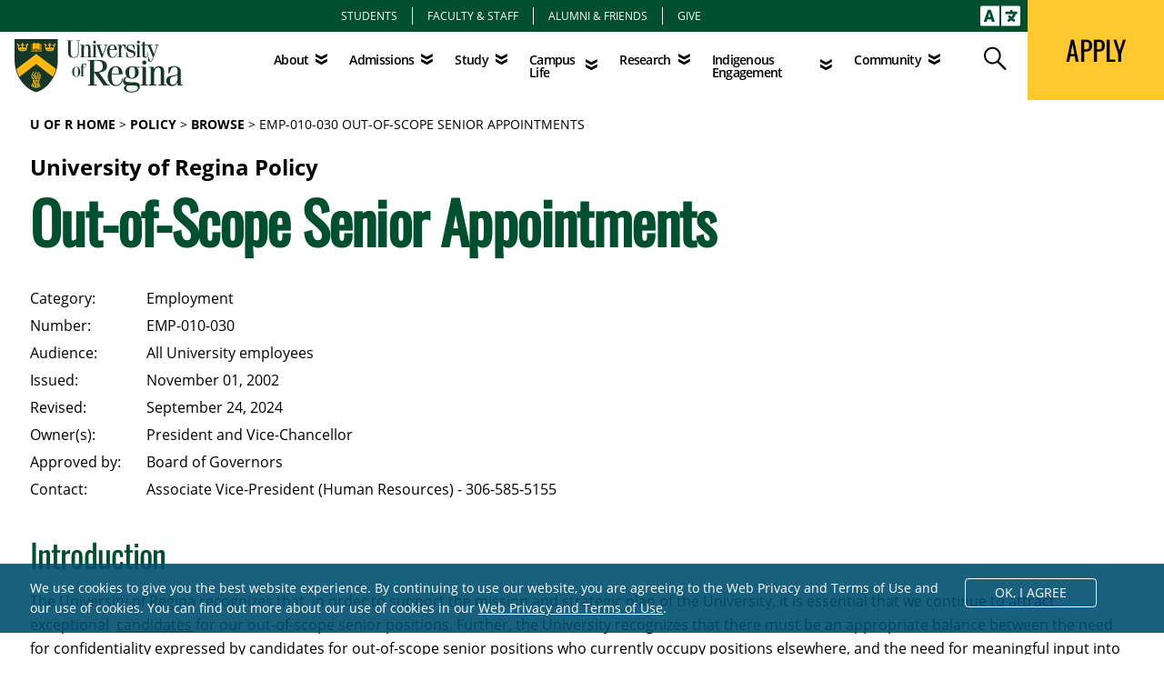

--- FILE ---
content_type: text/html; charset=UTF-8
request_url: https://www.uregina.ca/policy/browse-policy/policy-EMP-010-030.html
body_size: 140106
content:
<!DOCTYPE html>
<html xmlns="http://www.w3.org/1999/xhtml" lang="en">
	<head>
		<meta charset="utf-8"/>
<title>Out-of-Scope Senior Appointments | University of Regina</title>
<meta content="True" name="HandheldFriendly"/>
<meta content="320" name="MobileOptimized"/>
<link href="/files/assets/css/app.css" rel="stylesheet"/> 
<link crossorigin="anonymous" href="https://cdnjs.cloudflare.com/ajax/libs/font-awesome/6.4.2/css/all.min.css" integrity="sha512-z3gLpd7yknf1YoNbCzqRKc4qyor8gaKU1qmn+CShxbuBusANI9QpRohGBreCFkKxLhei6S9CQXFEbbKuqLg0DA==" referrerpolicy="no-referrer" rel="stylesheet"/>
<meta content="width=device-width,initial-scale=1" name="viewport"/>
<link href="/files/assets/css/flickity.css" rel="stylesheet"/>
<script src="/files/assets/js/flickity.pkgd.min.js"></script>
<link href="/files/assets/css/lightbox.css" rel="stylesheet"/>
<link href="https://www.uregina.ca/policy/browse-policy/policy-EMP-010-030.html" rel="canonical"/>
<meta content="https://www.uregina.ca/policy/browse-policy/policy-EMP-010-030.html" property="og:url"/>
<meta content="University of Regina" property="og:site_name"/>
<meta content="Out-of-Scope Senior Appointments" property="og:title"/>
<meta content="website" property="og:type"/>
<meta content="" property="og:image"/>
<link crossorigin="" href="https://www.gstatic.com" rel="preconnect"/>
<link href="https://www.gstatic.com" rel="dns-prefetch"/>
<link crossorigin="" href="https://www.google-analytics.com" rel="preconnect"/>
<link href="https://www.google-analytics.com" rel="dns-prefetch"/>
<link crossorigin="" href="https://translate-pa.googleapis.com" rel="preconnect"/>
<link href="https://translate-pa.googleapis.com" rel="dns-prefetch"/>
<link crossorigin="" href="https://translate.googleapis.com" rel="preconnect"/>
<link href="https://translate.googleapis.com" rel="dns-prefetch"/>
<link crossorigin="" href="https://www.googletagmanager.com" rel="preconnect"/>
<link href="https://www.googletagmanager.com" rel="dns-prefetch"/>
<style>
@font-face {
font-family: "Open Sans";
src: url("/files/assets/fonts/opensans-light-webfont.woff2") format("woff2"),
url("/files/assets/fonts/opensans-light-webfont.woff") format("woff"),
url("/files/assets/fonts/opensans-light-webfont.ttf") format("truetype");
font-weight: 300;
font-style: normal;
font-display: swap;
}
@font-face {
font-family: "Open Sans";
src: url("/files/assets/fonts/opensans-lightitalic-webfont.woff2") format("woff2"),
url("/files/assets/fonts/opensans-lightitalic-webfont.woff") format("woff"),
url("/files/assets/fonts/opensans-lightitalic-webfont.ttf") format("truetype");
font-weight: 300;
font-style: italic;
font-display: swap;
}
@font-face {
font-family: "Open Sans";
src: url("/files/assets/fonts/opensans-regular-webfont.woff2") format("woff2"),
url("/files/assets/fonts/opensans-regular-webfont.woff") format("woff"),
url("/files/assets/fonts/opensans-regular-webfont.ttf") format("truetype");
font-weight: 400;
font-style: normal;
font-display: swap;
}
@font-face {
font-family: "Open Sans";
src: url("/files/assets/fonts/opensans-italic-webfont.woff2") format("woff2"),
url("/files/assets/fonts/opensans-italic-webfont.woff") format("woff"),
url("/files/assets/fonts/opensans-italic-webfont.ttf") format("truetype");
font-weight: 400;
font-style: italic;
font-display: swap;
}
@font-face {
font-family: "Open Sans";
src: url("/files/assets/fonts/opensans-semibold-webfont.woff2") format("woff2"),
url("/files/assets/fonts/opensans-semibold-webfont.woff") format("woff"),
url("/files/assets/fonts/opensans-semibold-webfont.ttf") format("truetype");
font-weight: 500;
font-style: normal;
font-display: swap;
}
@font-face {
font-family: "Open Sans";
src: url("/files/assets/fonts/opensans-semibolditalic-webfont.woff2") format("woff2"),
url("/files/assets/fonts/opensans-semibolditalic-webfont.woff") format("woff"),
url("/files/assets/fonts/opensans-semibolditalic-webfont.ttf") format("truetype");
font-weight: 500;
font-style: italic;
font-display: swap;
}
@font-face {
font-family: "Open Sans";
src: url("/files/assets/fonts/opensans-bold-webfont.woff2") format("woff2"),
url("/files/assets/fonts/opensans-bold-webfont.woff") format("woff"),
url("/files/assets/fonts/opensans-bold-webfont.ttf") format("truetype");
font-weight: 700;
font-style: normal;
font-display: swap;
}
@font-face {
font-family: "Open Sans";
src: url("/files/assets/fonts/opensans-bolditalic-webfont.woff2") format("woff2"),
url("/files/assets/fonts/opensans-bolditalic-webfont.woff") format("woff"),
url("/files/assets/fonts/opensans-bolditalic-webfont.ttf") format("truetype");
font-weight: 700;
font-style: italic;
font-display: swap;
}
@font-face {
font-family: "Oswald";
src: url("/files/assets/fonts/oswald-variablefont_wght-webfont.woff2") format("woff2"),
url("/files/assets/fonts/oswald-variablefont_wght-webfont.woff") format("woff"),
url("/files/assets/fonts/oswald-variablefont_wght-webfont.ttf") format("truetype");
font-style: normal;
font-display: swap;
}
@font-face {
font-family: "Oswald";
src: url("/files/assets/fonts/oswald-regular.woff2") format("woff2"),
url("/files/assets/fonts/oswald-regular.woff") format("woff"),
url("/files/assets/fonts/oswald-regular.ttf") format("truetype");
font-style: 700;
font-display: swap;
}
@font-face {
font-family: "Just Lovely Slanted";
src: url("/files/assets/fonts/just-lovely_slanted.woff2") format("woff2"),
url("/files/assets/fonts/just-lovely_slanted.woff") format("woff"),
url("/files/assets/fonts/just-lovely_slanted.ttf") format("truetype");
font-style: normal;
font-display: swap;
}
</style>

<script>(function(w,d,s,l,i){w[l]=w[l]||[];w[l].push({'gtm.start':
new Date().getTime(),event:'gtm.js'});var f=d.getElementsByTagName(s)[0],
j=d.createElement(s),dl=l!='dataLayer'?'&amp;l='+l:' ';j.async=true;j.src=
'https://www.googletagmanager.com/gtm.js?id='+i+dl;f.parentNode.insertBefore(j,f);
})(window,document,'script','dataLayer','GTM-M848DL9');</script>

		
		
        
<meta name="urtag" content="My4xNDUuMTU5LjN8MjAyNi0wMS0zMVQxNToyNzo1MC0wNjowMA==" />

	</head>
	
<body class="">

<nav aria-label="Skip Navigation" class="tw-sr-only">
    <ul class="uor-list-reset">
        <li>
            <a href="#main_content_wrapper">Skip to main content</a>
        </li>
    </ul>
</nav>



		

<header class="uor-header" id="uor-header">
<nav aria-label="Audience Navigation" class="uor-audience tw-bg-green">
<ul class="uor-list-reset tw-flex tw-text-xs tw-justify-center tw-divide-x tw-divide-white tw-py-2">
    <li class="tw-px-4 hover:tw-bg-white hover:tw-bg-opacity-20"><a class="tw-text-white tw-uppercase tw-no-underline uor-link-reset audienceLink" href="https://www.uregina.ca/students/">Students</a></li>
    <li class="tw-px-4 hover:tw-bg-white hover:tw-bg-opacity-20"><a class="tw-text-white tw-uppercase tw-no-underline uor-link-reset audienceLink" href="https://ursource.uregina.ca/" rel="noopener" target="_blank">Faculty &amp; Staff</a></li>
    <li class="tw-px-4 hover:tw-bg-white hover:tw-bg-opacity-20"><a class="tw-text-white tw-uppercase tw-no-underline uor-link-reset audienceLink" href="https://www.uregina.ca/alumni-and-friends/" rel="noopener">Alumni &amp; Friends</a></li>
    <li class="tw-px-4 hover:tw-bg-white hover:tw-bg-opacity-20"><a class="tw-text-white tw-uppercase tw-no-underline uor-link-reset audienceLink" href="https://www.uregina.ca/alumni-and-friends/giving" rel="noopener">Give</a></li>
</ul>
<div class="google-translate-desktop tw-inline-block tw-absolute tw-right-0 tw-top-0 tw-p-0 tw-text-white tw-cursor-pointer">
	<svg xmlns="http://www.w3.org/2000/svg" aria-hidden="true" aria-labelledby="translateTitle" class="tw-text-white tw-w-11 tw-m-0 tw-mx-2" data-icon="language" data-prefix="fas" focusable="false" id="uor-switch-language" role="img" viewBox="0 0 640 512">
		<title id="translateTitle" lang="en">Choose Language Translation</title>
		<path class="tw-fill-current" d="M152.1 236.2c-3.5-12.1-7.8-33.2-7.8-33.2h-.5s-4.3 21.1-7.8 33.2l-11.1 37.5H163zM616 96H336v320h280c13.3 0 24-10.7 24-24V120c0-13.3-10.7-24-24-24zm-24 120c0 6.6-5.4 12-12 12h-11.4c-6.9 23.6-21.7 47.4-42.7 69.9 8.4 6.4 17.1 12.5 26.1 18 5.5 3.4 7.3 10.5 4.1 16.2l-7.9 13.9c-3.4 5.9-10.9 7.8-16.7 4.3-12.6-7.8-24.5-16.1-35.4-24.9-10.9 8.7-22.7 17.1-35.4 24.9-5.8 3.5-13.3 1.6-16.7-4.3l-7.9-13.9c-3.2-5.6-1.4-12.8 4.2-16.2 9.3-5.7 18-11.7 26.1-18-7.9-8.4-14.9-17-21-25.7-4-5.7-2.2-13.6 3.7-17.1l6.5-3.9 7.3-4.3c5.4-3.2 12.4-1.7 16 3.4 5 7 10.8 14 17.4 20.9 13.5-14.2 23.8-28.9 30-43.2H412c-6.6 0-12-5.4-12-12v-16c0-6.6 5.4-12 12-12h64v-16c0-6.6 5.4-12 12-12h16c6.6 0 12 5.4 12 12v16h64c6.6 0 12 5.4 12 12zM0 120v272c0 13.3 10.7 24 24 24h280V96H24c-13.3 0-24 10.7-24 24zm58.9 216.1L116.4 167c1.7-4.9 6.2-8.1 11.4-8.1h32.5c5.1 0 9.7 3.3 11.4 8.1l57.5 169.1c2.6 7.8-3.1 15.9-11.4 15.9h-22.9a12 12 0 0 1-11.5-8.6l-9.4-31.9h-60.2l-9.1 31.8c-1.5 5.1-6.2 8.7-11.5 8.7H70.3c-8.2 0-14-8.1-11.4-15.9z"/>
	</svg>
</div>
<div class="tw-hidden" id="google-translate-container"></div>
</nav>
<div class="uor-nav-wrapper">
	<a class="uor-logo-wrapper logo-50th" href="/">
						
				<svg xmlns="http://www.w3.org/2000/svg" class="tw-h-auto" id="uor-full-logo" viewbox="0 0 357 114"><title id="uor-full-logo" lang="en">University of Regina Logo</title><g fill="none" fill-rule="nonzero"> <g id="uor-logo-shield"> <path d="M91.965 0H0v.787c0 .358.143 34.281 0 43.657A80.729 80.729 0 009.375 81.8c6.441 10.592 17.176 25.407 36.285 30.846h.429c9.232-2.648 23.045-8.731 36.428-30.917a80.658 80.658 0 009.375-37.359c-.143-9.519 0-43.3 0-43.657L91.965 0z" fill="#143727"/> <path d="M87.957 63.481L46.018 31.562 4.079 63.481v.215a78.15 78.15 0 002.362 7.658 63.411 63.411 0 004.008 8.874l35.569-27.41L81.444 80.3h.072l.573-.93a80.729 80.729 0 005.869-15.888l-.001-.001z" fill="#FFB711"/> <g fill="#FFB711"> <path d="M41.081 21.113a4.724 4.724 0 012.147-.644c.852 0 1.68.276 2.362.787V9.375a3.435 3.435 0 00-2.429-1.144 4.223 4.223 0 00-2.362.644 3.65 3.65 0 01-2.433.286v11.88a2.075 2.075 0 001.574.5c.41-.052.802-.199 1.145-.429l-.004.001z"/> <path d="M37.788 22.113a3.221 3.221 0 002 .5 3.722 3.722 0 001.145-.358 5.94 5.94 0 012.219-.5 3.006 3.006 0 012.147.716h.072l.286-.5a3.793 3.793 0 00-2.362-.859 4.223 4.223 0 00-2 .644c-.411.253-.878.4-1.36.429a2.5 2.5 0 01-1.789-.5l-.358.428zM50.957 21.113a2.5 2.5 0 001.145.358 2.076 2.076 0 001.575-.5V9.231a3.65 3.65 0 01-2.433-.286 4.437 4.437 0 00-2.362-.716 3.507 3.507 0 00-2.434 1.219v11.737a3.936 3.936 0 012.362-.787c.763.061 1.5.307 2.147.716v-.001z"/> <path d="M34.997 10.879v14.313h9.519v-.285a1.431 1.431 0 01-.072-.358v-.142h-8.517v-13.6l-.93.072z"/> <path d="M36.714 10.879v11.957l.143-.215V10.736zM47.521 26.481h9.876v-.859H47.092a1.646 1.646 0 01-2.147 0H34.639v.716h9.876c.35.465.921.71 1.5.644a1.575 1.575 0 001.5-.5l.006-.001zM47.45 25.193h9.59V10.879h-.93v13.6h-8.588v.143c-.002.146-.026.29-.072.429v.142zM36.715 23.69h7.515l.358-.143a3.435 3.435 0 00-2-.5 7.658 7.658 0 00-2 .286c-.394.127-.803.2-1.217.215a4.366 4.366 0 01-2.29-.429l-.429.573.063-.002z"/> <path d="M46.377 21.898l.286.5h.072a3.006 3.006 0 012.147-.716 6.012 6.012 0 012.219.5c.36.18.746.301 1.145.358a3.221 3.221 0 002-.5l-.429-.573a2.5 2.5 0 01-1.789.5 2.934 2.934 0 01-1.36-.429 4.222 4.222 0 00-2-.644 3.722 3.722 0 00-2.362.859l.071.145zM46.019 22.687a4.079 4.079 0 01-1.074 1.431 1 1 0 00-.072.429 1.217 1.217 0 002.362 0 1 1 0 00-.143-.429 4.294 4.294 0 01-1-1.431h-.073zM37.645 21.542l.286-.5V9.519l-.286.358zM39.362 23.332l1.145-.215a7.8 7.8 0 012-.358 3.722 3.722 0 012.219.573l.429-.644a2.791 2.791 0 00-2-.716 5.8 5.8 0 00-2.075.5 3.865 3.865 0 01-1.288.358 3.507 3.507 0 01-2.147-.5l-.43.572c.664.333 1.406.48 2.147.429v.001zM37.072 22.258l.286-.429V10.091l-.286.358zM52.602 23.547a4.509 4.509 0 01-1.217-.215 7.658 7.658 0 00-2-.286 3.507 3.507 0 00-2 .5l.358.215h7.586l-.429-.573c-.72.325-1.514.45-2.298.359zM55.179 22.616l.143.215V10.879l-.143-.143zM54.607 21.828l.286.429V10.449l-.286-.358z"/> <path d="M52.245 22.831a3.865 3.865 0 01-1.288-.358 5.8 5.8 0 00-2.075-.5 2.791 2.791 0 00-2 .716l.429.644a3.65 3.65 0 012.219-.573 7.8 7.8 0 012 .358l1.145.215a4.151 4.151 0 002.147-.429l-.429-.573a3.507 3.507 0 01-2.148.5zM54.034 21.041l.358.5V9.877l-.358-.358z"/> </g> <g fill="#FFB711"> <path d="M25.193 24.405c-.716-.429-2.863-1.288-8.23-1.288-5.367 0-7.515.859-8.23 1.288.716.429 2.863 1.288 8.23 1.288 5.367 0 7.514-.858 8.23-1.288z"/> <path d="M27.339 14.385l.143-.787.143-.787a1.861 1.861 0 001.5-1.646 1.5 1.5 0 00-2.863-.644c-.097.2-.146.421-.143.644v.215a1.718 1.718 0 00-.787-.215h-.065l-.787.215c-.258.136-.48.332-.644.573a1.813 1.813 0 001.217 2.72v1.429c-.072 1.789-.716 2.362-1.288 2.5h-.358c-.5 0-1.145-.286-2-1.5a3.006 3.006 0 01-2.075 1.288h-.429c-.644-.215-1.074-1-1.074-2.147a6.87 6.87 0 010-.859v-1.5h.072l.429.143h.429c.276-.004.547-.078.787-.215a1.5 1.5 0 00.5-.573 1.517 1.517 0 00-.644-2.075 1.718 1.718 0 00-.787-.143l-.859.143c.176-.217.32-.458.429-.716.127-.244.2-.512.215-.787a1.36 1.36 0 00-.143-.573l-.143-.215a1.574 1.574 0 00-.644-.429l-.723-.142-.716.143a1.575 1.575 0 00-.644.429l-.143.215a1.36 1.36 0 00-.143.573c.015.275.088.543.215.787.108.258.253.499.429.716l-.859-.143c-.27-.015-.54.034-.787.143a1.517 1.517 0 00-.644 2.075 1.5 1.5 0 00.5.573c.24.137.51.21.787.215h.358l.5-.143h.072v2.362c0 .286-.429 1.932-1.074 2.147h-.431a3.006 3.006 0 01-1.5-1.217c-.859 1.145-1.5 1.5-2 1.5h-.358c-.573-.143-1.217-.716-1.36-2.648v-1.427a1.813 1.813 0 001.217-2.72 1.789 1.789 0 00-.644-.573l-.787-.215h-.072a1.718 1.718 0 00-.787.215v-.215a1.431 1.431 0 00-.143-.644 1.5 1.5 0 00-2.863.644 1.861 1.861 0 001.575 1.718l.143.787.143.787 1.718 9.161c1.074-.573 3.435-1.288 8.517-1.288 5.224 0 7.586.787 8.588 1.36l.573-3.077 1.212-6.157z"/> </g> <g fill="#FFB711"> <path d="M83.091 24.405c-.716-.429-2.863-1.288-8.23-1.288-5.367 0-7.515.859-8.23 1.288.716.429 2.863 1.288 8.23 1.288 5.367 0 7.442-.858 8.23-1.288z"/> <path d="M85.237 14.385l.143-.787.143-.787a1.861 1.861 0 001.5-1.646 1.5 1.5 0 00-2.863-.644c-.097.2-.146.421-.143.644v.215a1.718 1.718 0 00-.787-.215h-.065l-.787.215c-.258.136-.48.332-.644.573a1.813 1.813 0 001.217 2.72v1.429c-.143 1.861-.787 2.433-1.36 2.648h-.358c-.5 0-1.145-.286-2-1.5a3.006 3.006 0 01-2.075 1.288h-.429c-.644-.215-1.074-1-1.074-2.147a6.872 6.872 0 010-.859v-1.648h.072l.429.143h.429c.276-.004.547-.078.787-.215a1.5 1.5 0 00.5-.573 1.517 1.517 0 00-.644-2.075 1.718 1.718 0 00-.787-.143l-.859.143c.176-.217.32-.458.429-.716.127-.244.2-.512.215-.787a1.36 1.36 0 00-.143-.573l-.143-.215a1.575 1.575 0 00-.644-.429l-.716-.143-.716.143a1.574 1.574 0 00-.644.429l-.143.215a1.36 1.36 0 00-.143.573c.015.275.088.543.215.787.108.258.253.499.429.716l-.859-.143c-.27-.015-.54.034-.787.143a1.517 1.517 0 00-.644 2.075 1.5 1.5 0 00.5.573c.24.137.51.21.787.215h.358l.5-.143h.072v2.362c0 .286-.429 1.932-1.074 2.147h-.429a3.006 3.006 0 01-1.5-1.217c-.859 1.145-1.5 1.5-2 1.5h-.358c-.573-.143-1.217-.716-1.36-2.648v-1.426a1.813 1.813 0 001.217-2.72 1.789 1.789 0 00-.644-.573l-.787-.215a1.718 1.718 0 00-.787.215v-.215a1.431 1.431 0 00-.143-.644 1.5 1.5 0 00-2.863.644c.08.82.69 1.49 1.5 1.646l.143.859.143.787 1.718 9.161c1.074-.573 3.435-1.288 8.517-1.288 5.224 0 7.586.787 8.588 1.36l.573-3.077 1.278-6.157z"/> </g> <path d="M38.933 90.963c-.143 1.932-3.364 8.016-3.435 8.087a1.36 1.36 0 00.215 1.5c.34.226.737.35 1.145.358h.215c.286-.716 2.648-7.658 2.791-8.23a.429.429 0 11.787.215c0 .072-2.433 7.515-2.934 8.445.104.376.365.689.716.859l.93.143h.573c.286-.644 1.217-5.725 1.575-7.443l.286-1.431a.429.429 0 11.787.215l-.215 1.288v.143c-1 5.511-1.36 7.085-1.646 7.658.246.341.598.593 1 .716h.573a2 2 0 001.074-.215c.143-1 .716-8.373.716-9.018a.43.43 0 01.859 0c0 .5-.5 7.658-.716 9.161a2.863 2.863 0 001.575.573 1.932 1.932 0 001.217-.716c-.072-1.288-.644-7.8-.644-8.23a.429.429 0 01.358-.429h.286a.429.429 0 01.143.286c0 .072.644 6.441.644 8.3a2.29 2.29 0 001.217.429c.482-.04.935-.242 1.288-.573-.072-.573-.787-3.793-1-4.723a.429.429 0 01.286-.5h.286l.215.286s.93 3.578 1.074 4.8c.304.09.626.09.93 0 .403-.127.738-.41.93-.787-.072-.286-.859-2.576-3.364-9.232h-.072a.43.43 0 010-.286l.215-.215a.429.429 0 01.5.215h.072c1.932 5.153 3.077 8.23 3.292 9.232.324.014.645-.06.93-.215.277-.187.48-.466.573-.787-.358-.787-3.149-7.515-3.936-9.8a13.526 13.526 0 01-3.149.358c.183.945.496 1.86.93 2.72-2.5.143-4.509-2.648-4.509-2.648a42.653 42.653 0 01-5.511-.5c-.787-.155-.072-.224-.072-.009z" fill="#FFB711"/> <g fill="#FFB711"> <path d="M48.524 87.456s.429.644-.215 2.934c.862-.017 1.723-.09 2.576-.215l.429-.215c.312-.179.6-.395.859-.644.1-.153.173-.322.215-.5.013-.23.087-.452.215-.644.225-.3.394-.64.5-1 0 0 .215-.358-.5-.286l-1.145.215s-.501.355-2.934.355zM46.376 89.532l-.787-2.219c-.17-.51-.69-.815-1.217-.716 0 0-.93.286-.143 1.145a2 2 0 01.429 1.074s0 2.362 3.149 4.008a5.081 5.081 0 01-.286-3.006s1-2.863-.93-3.435c0 0-.644-.286-.358.358a2 2 0 01.143 1.074v1.717zM43.084 87.17l-4.294-.716-.644-.143s-.286-.072-.143.215l.143.286.644 1a.93.93 0 01-.072 1s-1.074 1 1.074 1.145c0 0 3.722.429 4.366.358a6.8 6.8 0 01-.358-1.5 1.789 1.789 0 00-.358-.787 1.718 1.718 0 01-.358-.859v.001z"/> </g> <g fill="#FFB711"> <path d="M42.225 85.167a.254.254 0 00-.143-.215h-.215l-1.217 1 1.36.215c.172-.304.247-.653.215-1zM40.293 79.369h.072l-.716.286a1 1 0 01.143.716l.215-.143a.859.859 0 01.286-.859zM52.46 73.859c-.072.072 0 .358.072.5l.93 1.646-1.217-.5a.526.526 0 00-.429-.072c-.072 0 .072.286.143.358l1.288 1.575-1.36-.429c0 .143-.215.286-.286.358a.742.742 0 01.573.429c.072.215-.358.93-.5 1.074a.644.644 0 01.358.787h.569c0-.143-.215-.787.072-1.074a.787.787 0 01.787-.143c0-.143-.072-1.074.286-1.288.358-.214.429-.072.787.143l.716-.429a1.5 1.5 0 01.5-.429c-.429-.429-2.075.143-2.147.143l1.861-1.431c.215-.215.215-.358.215-.358h-.427l-.716.286v-1.861L54.392 73h-.215c-.143.286-.644 1.574-.644 1.574l-.716-.429c-.216-.358-.286-.358-.357-.286zM45.088 74.86h.358v-.429zM44.516 71.783c.358 0 .573.072.644.286a3.432 3.432 0 01-.358 1.217h.143a.93.93 0 01.5.358l.358-3.077.429 3.793.429-.286c-.358-.429-.5-.787-.429-1 .071-.213.573-.429.716-.429a1.431 1.431 0 01-.358-1.288l-.644.143.787-.859c.859-.787.859-1.074.859-1.145h-.142a2.29 2.29 0 00-1 .5 2.362 2.362 0 01-.215-.644 6.8 6.8 0 00-.143-1c-.071-.143-.143-.215-.215-.215a.323.323 0 00-.215.215l-.143.859c-.056.29-.128.577-.215.859-.859-.573-1.074-.5-1.145-.5-.072.143.358.716.358.716l1 1.288-1.074-.358c-.5-.072-.644-.072-.644 0 .21.223.451.414.717.567zM39.649 72.213a9.877 9.877 0 00-1.646-.5c.254.364.425.78.5 1.217.143-.072.93-.429 1.217-.143.287.286.215.644-.072 1.36h.072a.93.93 0 01.716.215c.1.147.127.331.072.5h.286a1.086 1.086 0 01-.358-1c.143-.429.286-.358.716-.5l-.143-.215-.93.143.716-.644a.716.716 0 01.072-.573c.21-.2.505-.28.787-.215a.543.543 0 00.143-.286c0-.071-.143-.071-.429 0-.5.158-.98.374-1.431.644l1.288-1.789c.072-.143.215-.429.143-.5 0 0-.358-.072-1.074.573a5.01 5.01 0 01-.358-1.145 3.149 3.149 0 00-.215-.649h-.358c0 .072-.072.573-.072 1.074.01.27-.039.538-.143.787a2.075 2.075 0 00-1.074-.358h-.071v.143a7.872 7.872 0 001.646 1.861z"/> <path d="M37.43 76.65a4.294 4.294 0 00-1.217.215l.573.358c.286-.215.573-.286.787-.143.214.143.358 1.074.358 1.288a.787.787 0 01.787.072c.286.286.215.859.215 1.074h.215l.93-.787a.5.5 0 010-.358.644.644 0 01.429-.286l-.286-.286-1.575.429 1.431-1.217c0-.072-.072-.286.358-.5-.072-.072-.215-.072-.787.072l-1.431.358 1.217-1.145h.076c.2-.17.348-.394.429-.644 0 0-.143-.072-.644.143l-1.217.644.93-1.431s.358-.573.286-.787c0 0-.215-.072-.644.286l-.358.358a3.363 3.363 0 01-.358-.787 5.941 5.941 0 00-.358-.93h-.358a5.8 5.8 0 000 1.145c.025.241 0 .485-.072.716-.072-.072-.93-.5-1.145-.286 0 .072 0 .358.93.93l1 .716-1.288-.143c-.143 0-.573 0-.644.143-.071.143 0 .143.143.286l1.288.497zM56.754 78.793h-.072c-.143-.143-1.074 0-1.074 0l.5-1.789v-.211h-.143c-.43.462-.813.964-1.145 1.5l-.358-.5c-.143-.215-.215-.286-.286-.286h-.072c-.143.072-.072.573-.072.573l.286 1.646-.787-.787c-.215-.143-.286-.215-.358-.143-.072.072-.072.429 0 .429l.644 1.574-.93-.644c-.215-.143-.429-.143-.5-.072-.071.071.072.716.072.787l.859 1.5-1.288-.93-.358-.143H51.6c-.143.143.072.716.072.716l.644 1.574-1.074-.93h-.215c-.143.143-.072.5-.072.573l1 1.646-1.217-.787-.358-.143c-.072.072 0 .358.072.5l.93 1.5-1.431-.787h-.215a.353.353 0 00-.072.215c-.048.395.027.795.215 1.145h.072l.787-.143a3.741 3.741 0 012.5-.286c.644-.215.787-.358.787-.429 0-.071-.358-.215-.358-.215l-1.431-.358 2-.358c.215-.072.286-.143.286-.286s-.358-.215-.358-.215l-1.861-.286 2.433-.429c.358-.143.573-.286.573-.429 0-.143-.286-.286-.286-.286l-1.431-.5 1.861-.286c.215-.072.358-.143.358-.215 0-.072-.286-.286-.286-.286l-1.5-.573 1.932-.429c.143-.072.286-.143.286-.215 0-.072-.358-.215-.358-.215l-1.36-.215 1.575-.644c.582-.281.654-.428.654-.428zM47.736 86.025l.286.286c.215-.215.286-.358.215-.429-.072-.071-.429.143-.501.143zM48.242 84.666c-.072-.072-.286-.072-.358-.072l-1.932.286a9.877 9.877 0 002.075-1.288c.143-.143.143-.215.143-.286h-.215l-2.433.573 1.785-1.073c1-.573.93-.93.93-1h-.072a.93.93 0 00-.573 0l-1.646.215 2-1.145c.143-.143.215-.215.143-.286a.43.43 0 00-.286-.072l-2 .143 1.288-.787c.716-.429.859-.716.859-.787a.072.072 0 000-.072c-.215-.286-2.075.5-2.075.5l1.217-1.217c.5-.5.573-.716.5-.787h-.143c-.362.103-.7.272-1 .5l-.286-1.5c-.072-.286-.143-.5-.215-.5h-.072c-.215 0-.286 1.217-.286 1.217-.047.292-.118.58-.215.859-.716-.573-1.074-.5-1.145-.5-.072.072.143.429.215.5l1.36 1.574-1.431-.5c-.5-.143-.573 0-.573 0a2.3 2.3 0 00.215.358l1.5 1.217c-1.646-.358-1.932-.072-1.932-.072l.286.5 1.932 1.074.215.143-2.075-.358c-.429-.072-.5 0-.5.072a.578.578 0 00.358.5l1.646 1.36-1.145-.358h-.359a.605.605 0 00-.429.143c-.072.072.286.5.358.5l2 1.217-2-.358h-.358c-.072.072.143.286.215.358l1.646.93c.5-.716 1.5-.286 1.5-.286.39-.186.752-.427 1.074-.716.218-.505.361-.648.294-.719zM43.729 85.882h-.143a.143.143 0 000 .143l.215-.215h-.072v.072z"/> <path d="M41.509 83.878l-.358.143-1.217 1 .93-1.789a.962.962 0 00-.143-.573h-.215l-1.36 1.646.859-2.29c0-.072.215-.573.072-.716h-.072l-.358.143-1.145.859.716-1.431s.215-.644.072-.787c-.143-.143-.286-.072-.5.072l-.93.716.5-1.646c0-.072.072-.358-.072-.429-.144-.071-.215 0-.358.143l-.787 1 .215-1.789s.072-.573-.072-.644a.716.716 0 00-.286.286l-.286.573a9.8 9.8 0 00-1.217-1.431h-.143v.215l.573 1.718c-.215 0-1.145-.072-1.145.143 0 .072.143.215.573.358l1.861.644-1.575.215c-.072 0-.358.072-.358.215 0 .143.072.143.358.215l2.075.215-1.5.716s-.286.143-.215.286c.071.143.143.215.429.286l2.362.143-1.861.573c-.072 0-.358.143-.358.286s.215.286.644.429l1.789.215-1.217.5a.758.758 0 00-.429.286c-.072.143.143.143.358.215l2.147.215-1.217.429 1.932.358.859-1.575c.07.002.143-.356.07-.356z"/> <path d="M42.941 81.588a.716.716 0 01.429-.573 1.36 1.36 0 01-.286-1.074c.1-.235.32-.399.573-.429a1.5 1.5 0 01-.358-.573l-.787.215.787-.573a.787.787 0 01.716-.5 1.288 1.288 0 01-.358-1.074h-.358l.647-.353h.215l.716-.358c.072-.072.358-.286.358-.429 0-.143-.143-.143-.429-.143l-1.861.143c.62-.371 1.216-.777 1.789-1.217a.954.954 0 00.215-.358c0-.071-.143-.071-.429 0l-.716.286-.787.358 1.431-1.646s.286-.358.215-.5c-.071-.142-.143-.072-.5.072a1.718 1.718 0 00-.644.358c-.151-.39-.248-.8-.286-1.217a1.789 1.789 0 00-.143-.644h-.286c-.066.355-.114.714-.143 1.074-.027.273-.1.539-.215.787a2.219 2.219 0 00-1-.5h-.143c0 .072-.072.358.859 1.145l.859.93-1.5-.5s-.5-.143-.573 0c-.073.143 0 .215.358.5l1.217 1h-1.3c-.072 0-.429 0-.5.215-.071.215.072.358.429.573l2.075 1.071-2.147-.286s-.429-.072-.5.072c-.071.144.072.215.286.429l.644.5.859.644-1.217-.215c-.143 0-.5 0-.573.143-.073.143.072.286.358.5l1.861 1.074-1.932-.286h-.072c-.072 0-.286 0-.358.072-.072.072 0 .143.286.286l1.789 1-2-.143c.058.26.058.528 0 .787a.573.573 0 01.5.143 1.5 1.5 0 01.286 1.074h.072a.573.573 0 01.5.215c.17.278.222.613.143.93.225 0 .438.106.573.286a2.29 2.29 0 01.072 1.646h.286a1 1 0 010-.644l.286-.286a1.288 1.288 0 01-.286-1.145.573.573 0 01.358-.429 1.431 1.431 0 01-.286-1.074.644.644 0 01.429-.358 1.431 1.431 0 01-.503-1.001zM50.809 71.211a.644.644 0 01.5.286c.143.286 0 .716-.358 1.217.29.029.554.186.716.429.143.286-.072.644-.429 1.074.3.06.575.21.787.429a1.36 1.36 0 01.072-1.36c.394-.115.82-.035 1.145.215v-.286a2.147 2.147 0 00-1.074-.072l.358-.286.859-.573c.072-.072.215-.215.143-.286h-.358l-1.646.358 1.646-1.431c.072-.072.286-.286.215-.429-.071-.143-.143-.072-.429 0l-.644.358-.215-1.789s-.072-.215-.143-.215l-.215.143-.573 1.646a2 2 0 00-.859-.573h-.215c-.072.072 0 .143.072.215.163.343.381.657.645.93z"/> <path d="M51.815 80.658l-2.648.358 1.861-1.078c.429-.286.429-.429.429-.5 0-.071-.358-.143-.429-.072l-1.789.286 1.861-1.145c.358-.286.358-.429.358-.429a.82.82 0 00-.429 0l-2.362.429 2.219-1.288c.429-.358.644-.573.573-.716-.071-.143-.429-.072-.5-.072l-1.431.215 1.575-1.074c.215-.143.286-.286.286-.358 0-.072-.286-.143-.358-.143l-1.789.143 1.574-1.074c.192-.117.342-.292.429-.5 0-.072-.5-.072-.644 0l-1.36.573 1.36-1.575c.286-.286.429-.5.358-.573h-.072l-.644.215-.429.286-.429-1.789-.143-.143c-.072 0-.143.215-.143.215l-.358 1.646-.644-.286c-.286-.143-.429-.072-.429-.072s.143.358.215.5l1.217 1.574-.93-.358c-.5-.143-.787-.215-.859-.143-.072.072.143.358.215.429l1.431 1.217c-1.145-.215-1.718-.215-1.789-.072-.071.143.5.573.5.573l1.789.93-2.29-.286v.437c.716-.215 1.145-.143 1.288.072a.787.787 0 01-.072.787l.5.358h-.93l-.143.286a.93.93 0 01.644.358h.072c.058.193.031.4-.072.573v.143l.5.358-.716-.143v.143c.275.02.52.183.644.429.143.358-.215.859-.286 1a.716.716 0 01.429.5c.072.429-.429.93-.5 1.074a.644.644 0 01.5.358c.143.429-.286.93-.358 1.074a.573.573 0 01.429.358c.01.36-.149.704-.429.93a.5.5 0 01.358.286c-.04.27-.166.521-.358.716h.644a2.362 2.362 0 01-.072-1.718.716.716 0 01.573-.358c-.1-.307-.075-.642.072-.93a.644.644 0 01.5-.215 1.5 1.5 0 01.215-1.074.573.573 0 01.429-.143h.072c-.14-.344-.14-.73 0-1.074a.859.859 0 01.644-.358l.071-.07z"/> </g> </g> <g id="uor-logo-words"> <g fill="#143727"> <path d="M123.097 2.72v1.145h-3.724v26.194c0 6.37 3.578 8.373 6.871 8.373 4.938 0 8.445-3.364 8.445-8.731V3.865h-4.652V2.72h9.236v1.145h-3.15v25.836c0 6.012-4.008 9.8-10.091 9.8-8.445 0-12.31-3.507-12.31-10.735V3.865h-3.149V2.72h12.524zM139.415 12.31h7.3v3.507h.072a8.23 8.23 0 017.3-4.366c4.079 0 7.014 2 7.014 7.658v18.464h2.791v1.145h-10.736v-1.145h3.006V18.465c0-3.865-1.217-5.153-3.65-5.153s-5.511 2.5-5.511 7.873v16.388h3.006v1.145h-10.735v-1.145h2.791V13.451h-2.791l.143-1.141zM169.76 3.436a2.863 2.863 0 012.934 3.006 2.97 2.97 0 01-5.94 0 2.863 2.863 0 012.934-2.934m2.434 34.137h2.5v1.145h-9.8v-1.216h2.5V13.455h-2.5V12.31h7.372l-.072 25.335z"/> </g> <path d="M172.98 12.31h11.308v1.145h-4.008l6.871 19.467h.072l6.942-19.467h-4.151V12.31h7.8v1.145h-2.075l-9.232 25.478h-2.147l-9.232-25.478h-2.148zM211.77 21.9v-2.076c0-5.224-1.718-7.228-4.437-7.228-2.719 0-5.153 3.221-5.582 9.232l10.019.072zm-10.02 1.145c-.06.523-.084 1.049-.072 1.575 0 10.02 2.5 13.526 6.441 13.526s7.586-2.791 8.087-9.232h1.145c-.286 7.157-4.437 10.735-9.8 10.735-6.584 0-11.308-5.725-11.308-14.027s5.007-14.028 11.162-14.028c6.155 0 9.733 4.151 9.733 11.522l-15.388-.071zM221.36 13.454h-2.791v-1.145h7.586v3.865h.072c1.073-3.006 2.934-4.652 6.3-4.652a9.519 9.519 0 013.578.93v10.163h-1.145l-1.791-5.368c-.93-2.791-1.431-3.936-2.72-3.936-1.289 0-4.223 3.865-4.223 8.517v15.745h3.507v1.149h-11.164v-1.149h2.791V13.454zM238.537 28.122c1.861 8.731 2.934 10.306 7.586 10.306s7.085-2.075 7.085-5.869c0-5.01-16.1-3.936-16.1-12.739 0-5.224 4.223-8.3 10.163-8.3a16.533 16.533 0 017.515 1.789v8.373h-1.431c-2.219-7.729-2.791-9.018-6.513-9.018s-6.37 1.789-6.37 4.652c0 6.584 16.1 4.294 16.1 13.383 0 5.3-4.58 8.874-10.807 8.874a18.321 18.321 0 01-8.66-2.29v-9.161h1.432zM262.941 3.437a2.863 2.863 0 013.006 3 2.97 2.97 0 11-5.94 0 2.863 2.863 0 012.934-2.934m2.433 34.138h2.5v1.145h-9.871v-1.212h2.5V13.455h-2.5V12.31h7.371v25.331zM268.167 12.309h3.292V6.083h4.867v6.226h6.012v1.145h-6.013v21.4c0 2 .859 2.791 2.791 2.791s3.507-1.36 3.507-5.224v-4.08h1.145v3.865c0 5.511-2.29 7.372-6.584 7.372s-5.8-2-5.8-6.226v-19.9h-3.289l.072-1.143z" fill="#143727"/> <path d="M281.263 12.31h11.093v1.145h-3.865l7.586 18.178 6.226-18.178h-4.509V12.31h8.3v1.145h-2.362l-9.447 27.411c-2 5.8-3.578 6.942-6.584 6.942s-3.221-.5-3.936-1.217v-8.159h1.145l1.431 5.01c.716 2.72 1.575 3.149 2.362 3.149 2.075 0 3.722-3.578 5.01-8.087l-10.45-25.049h-2V12.31zM168.83 69.707h4.652c9.3 0 13.884-4.509 13.884-12.31 0-5.511-2.72-11.379-11.379-11.379h-7.157v23.689zm-13.169 28.842v-1.717h4.723V46.09h-4.723v-1.718h22.759c13.169 0 17.749 6.3 17.749 13.1s-5.94 12.811-17.248 13.526l18.608 25.836h3.865v1.718h-12.31l-19.9-27.554h-.286v25.834h5.94v1.718l-19.177-.001z" fill="#143727"/> <path d="M221.074 73.214v-3.073c0-7.8-2.576-10.878-6.656-10.878s-7.729 4.867-8.373 13.956l15.029-.005zm-15.1 1.718c-.072.787-.072 1.575-.072 2.362 0 15.1 3.793 20.4 9.733 20.4s11.451-4.223 12.238-13.956h1.718c-.358 10.807-6.727 16.1-14.743 16.1-9.948 0-17.1-8.588-17.1-21.184 0-12.596 7.581-21.113 16.814-21.113s14.671 6.226 14.671 17.391h-23.259zM249.415 82.232c4.079 0 6.3-2.362 6.3-11.522s-2.219-11.522-6.3-11.522c-4.081 0-6.3 2.362-6.3 11.522s1.575 11.522 6.3 11.522m-1.074 29.486c8.159 0 13.455-4.079 13.455-8.159 0-3.006-1.36-4.509-7.228-4.724l-14.743-.286c-1.861 1.074-2.791 3.435-2.791 5.725 0 3.507 4.223 7.443 11.308 7.443m16.89-50.742h-5.94v.143c2.791 1.932 4.223 5.94 4.223 9.662 0 7.443-5.8 13.24-13.956 13.24-8.156 0-8.588-2.791-9.733-2.791-2.362 0-5.511 2.362-5.511 5.01 0 11.952 31.633-2.648 31.633 14.671 0 6.37-6.727 12.6-17.1 12.6-11.737 0-16.89-5.153-16.89-9.375 0-2.934 2.934-5.081 5.01-5.8v-.143c-4.724-1.074-6.871-4.724-6.871-8.8 0-5.725 3.722-8.731 8.159-9.876a13.748 13.748 0 01-3.006-9.089c0-7.515 6.083-12.811 14.1-12.811 2.114-.023 4.21.39 6.155 1.217h9.662l.065 2.142zM275.394 45.447a4.437 4.437 0 11-4.437 4.437 4.294 4.294 0 014.437-4.437m3.65 51.386h3.793v1.714h-14.886v-1.718h3.793V60.475h-3.793v-1.717h11.093v38.075zM284.77 58.757h10.95v5.3h.143a12.453 12.453 0 0111.022-6.588c6.155 0 10.592 3.006 10.592 11.522v27.768h4.223v1.718h-16.1v-1.718h4.509v-28.7c0-5.8-1.789-7.729-5.511-7.729-3.722 0-8.3 3.793-8.3 11.88v24.619h4.509v1.718H284.77v-1.718h4.223V60.475h-4.223v-1.718zM345.814 76.507c-8.874 4.151-16.1 1.145-16.1 12.453 0 5.869 2.219 8.087 6.37 8.087 5.869-.143 9.8-5.94 9.8-14.6l-.07-5.94zM326.562 73V60.332c4.079-1.646 7.8-2.791 11.952-2.791 9.8 0 14.171 5.153 14.171 10.02v29.271h3.729v1.718h-10.6v-6.871h-.143a12.525 12.525 0 01-11.88 8.159c-7.085 0-11.88-4.079-11.88-10.878 0-13.741 16.1-9.733 23.975-14.528v-8.231c0-4.938-2.648-6.942-6.8-6.942-5.511 0-6.942 2.791-10.735 13.813L326.562 73zM130.827 79.226c2.934 0 4.437-2.147 4.437-9.733s-1.5-9.733-4.437-9.733c-2.937 0-4.437 2.147-4.437 9.733s1.5 9.733 4.437 9.733m0-20.254c4.867 0 8.517 4.294 8.517 10.592 0 6.298-3.65 10.592-8.517 10.592-4.867 0-8.517-4.294-8.517-10.592 0-6.298 3.65-10.592 8.517-10.592M140.131 59.544h1.861v-2.146c0-3.578 1.861-5.654 6.155-5.654 1.168.012 2.326.206 3.435.573v5.153h-.859c-1.431-4.437-1.932-4.867-3.221-4.867-1.289 0-1.861.644-1.861 2.576v4.365h4.723v.859h-4.723v18.179h2.79v.862h-8.3v-.859h1.861V60.404h-1.861v-.86z" fill="#143727"/> </g> </g> </svg>
		
					</a>
<div class="uor-nav-inner-wrapper" id="uor-header--full"><nav aria-label="Main Navigation" class="uor-nav" id="uor-nav">
<div>
<div><button class="tw-text-white tw-self-end lg:tw-hidden tw-p-3" id="uor-navigation-close"><svg xmlns="http://www.w3.org/2000/svg" height="28" width="28"> <path class="tw-fill-current" d="M.05 22.978l9.052-9.05L.05 4.875 4.576.351l9.051 9.05 9.051-9.05 4.525 4.525-9.05 9.051 9.05 9.051-4.525 4.526-9.051-9.051-9.051 9.05z" fill-rule="nonzero"/></svg> <span class="tw-sr-only">Close Navigation</span> </button>
<ul class="uor-list-reset uor-nav-list">
    <li class="tw-text-yellow lg:tw-text-black lg:tw-group lg:tw-border-l-4 lg:tw-border-opacity-0 lg:tw-border-yellow lg:tw-pl-2 hover:tw-border-opacity-100">
    	<a class="lg:tw-py-1 uor-link-reset uor-link-more lg:tw-flex lg:tw-items-center hover:tw-underline" href="/about/index.html">About</a> <button aria-label="About Dropdown menu" class="uor-link-more-trigger"> <svg xmlns="http://www.w3.org/2000/svg" class="to-open" height="15" width="15"> <path d="M6 15V9H0V6h6V0h3v6h6v3H9v6z" fill="#FFC82E" fill-rule="nonzero"/> </svg> <svg xmlns="http://www.w3.org/2000/svg" class="to-close" height="15" width="15"> <path d="M1.5 5h12" fill="none" fill-rule="evenodd" stroke="#FFC82E" stroke-linecap="square" stroke-width="3"/> </svg> </button>
    	<div class="lg:tw-bg-white">
    		<ul class="uor-list-reset">
    			<li><a class="uor-link-reset tw-text-white tw-underline tw-font-normal lg:tw-text-black lg:tw-no-underline" href="/impact/index.html">U of R Impact</a></li>
    			<li><a class="uor-link-reset tw-text-white tw-underline tw-font-normal lg:tw-text-black lg:tw-no-underline" href="/about/index.html">About the U of R</a></li>
    			<li><a class="uor-link-reset tw-text-white tw-underline tw-font-normal lg:tw-text-black lg:tw-no-underline" href="/university-leadership/index.html">Leadership</a></li>
    			<li><a class="uor-link-reset tw-text-white tw-underline tw-font-normal lg:tw-text-black lg:tw-no-underline" href="/institutional-research/index.html">Facts &amp; Statistics</a></li>
    			<li><a class="uor-link-reset tw-text-white tw-underline tw-font-normal lg:tw-text-black lg:tw-no-underline" href="/academics/faculty-directory.html">Faculties</a></li>
    			<li><a class="uor-link-reset tw-text-white tw-underline tw-font-normal lg:tw-text-black lg:tw-no-underline" href="/academics/federated-colleges.html">Federated Colleges</a></li>
    			<li><a class="uor-link-reset tw-text-white tw-underline tw-font-normal lg:tw-text-black lg:tw-no-underline" href="/sustainability/index.html">Sustainability</a></li>
    			<li><a class="uor-link-reset tw-text-white tw-underline tw-font-normal lg:tw-text-black lg:tw-no-underline" href="https://library.uregina.ca/homepage">Dr. John Archer Library and Archives</a></li>
    			<li><a class="uor-link-reset tw-text-white tw-underline tw-font-normal lg:tw-text-black lg:tw-no-underline" href="/about/contact/index.html">Contact Us</a></li>
    			<li><a class="uor-link-reset tw-text-white tw-underline tw-font-normal lg:tw-text-black lg:tw-no-underline" href="https://urcareers.uregina.ca/">Careers</a></li>
    			<li><a class="uor-link-reset tw-text-white tw-underline tw-font-normal lg:tw-text-black lg:tw-no-underline" href="/about/contact/maps-directions/index.html">Campus Maps</a></li>
    		</ul>
    	</div>
    </li>

    <li class="tw-text-yellow lg:tw-text-black lg:tw-group lg:tw-border-l-4 lg:tw-border-opacity-0 lg:tw-border-yellow lg:tw-pl-2 hover:tw-border-opacity-100">
    	<span class="lg:tw-py-1 uor-link-reset uor-link-more lg:tw-flex lg:tw-items-center tw-cursor-default">Admissions</span> <button aria-label="Enroll Dropdown menu" class="uor-link-more-trigger"> <svg xmlns="http://www.w3.org/2000/svg" class="to-open" height="15" width="15"> <path d="M6 15V9H0V6h6V0h3v6h6v3H9v6z" fill="#FFC82E" fill-rule="nonzero"/> </svg> <svg xmlns="http://www.w3.org/2000/svg" class="to-close" height="15" width="15"> <path d="M1.5 5h12" fill="none" fill-rule="evenodd" stroke="#FFC82E" stroke-linecap="square" stroke-width="3"/> </svg> </button>
    	<div class="lg:tw-bg-white">
    		<ul class="uor-list-reset">
                <li><a class="uor-link-reset tw-text-white tw-underline tw-font-normal lg:tw-text-black lg:tw-no-underline" href="/cost-aid/value.html">The Value of a U of R Degree</a></li>
                <li><a class="uor-link-reset tw-text-white tw-underline tw-font-normal lg:tw-text-black lg:tw-no-underline" href="/admissions/index.html">Admissions</a></li>
                <li><a class="uor-link-reset tw-text-white tw-underline tw-font-normal lg:tw-text-black lg:tw-no-underline" href="/admissions/apply.html">How to Apply</a></li>
    		    <li><a class="uor-link-reset tw-text-white tw-underline tw-font-normal lg:tw-text-black lg:tw-no-underline" href="/cost-aid/index.html">Costs and Aid</a></li>
                <li><a class="uor-link-reset tw-text-white tw-underline tw-font-normal lg:tw-text-black lg:tw-no-underline" href="/cost-aid/tuition-and-fees/index.html">Tuition and Fees</a></li>
                <li><a class="uor-link-reset tw-text-white tw-underline tw-font-normal lg:tw-text-black lg:tw-no-underline" href="/cost-aid/funding/index.html">Funding Your Education</a></li>
    		</ul>
    	</div>
    </li>

    <li class="tw-text-yellow lg:tw-text-black lg:tw-group lg:tw-border-l-4 lg:tw-border-opacity-0 lg:tw-border-yellow lg:tw-pl-2 hover:tw-border-opacity-100">
    	<span class="lg:tw-py-1 uor-link-reset uor-link-more lg:tw-flex lg:tw-items-center tw-cursor-default">Study</span> <button aria-label="Study Dropdown menu" class="uor-link-more-trigger"> <svg xmlns="http://www.w3.org/2000/svg" class="to-open" height="15" width="15"> <path d="M6 15V9H0V6h6V0h3v6h6v3H9v6z" fill="#FFC82E" fill-rule="nonzero"/> </svg> <svg xmlns="http://www.w3.org/2000/svg" class="to-close" height="15" width="15"> <path d="M1.5 5h12" fill="none" fill-rule="evenodd" stroke="#FFC82E" stroke-linecap="square" stroke-width="3"/> </svg> </button>
    	<div class="lg:tw-bg-white">
    		<ul class="uor-list-reset">
    		    <li><a class="uor-link-reset tw-text-white tw-underline tw-font-normal lg:tw-text-black lg:tw-no-underline" href="/academics/index.html">Programs</a></li>
    			<li><a class="uor-link-reset tw-text-white tw-underline tw-font-normal lg:tw-text-black lg:tw-no-underline" href="/registrar/academic-calendars-and-schedule/index.html">Academic Calendar</a></li>
    			<li><a class="uor-link-reset tw-text-white tw-underline tw-font-normal lg:tw-text-black lg:tw-no-underline" href="https://banner.uregina.ca:17043/StudentRegistrationSsb/ssb/registration">Class Search</a></li>
    			<li><a class="uor-link-reset tw-text-white tw-underline tw-font-normal lg:tw-text-black lg:tw-no-underline" href="/academics/advising.html">Registration and Advising</a></li>
    			<li><a class="uor-link-reset tw-text-white tw-underline tw-font-normal lg:tw-text-black lg:tw-no-underline" href="/academics/faculty-directory.html">Faculties</a></li>
    			<li><a class="uor-link-reset tw-text-white tw-underline tw-font-normal lg:tw-text-black lg:tw-no-underline" href="/high-school/early-start/index.html">Early Start</a></li>
    			<li><a class="uor-link-reset tw-text-white tw-underline tw-font-normal lg:tw-text-black lg:tw-no-underline" href="/academics/english-second-language-esl/index.html">English as a Second Language (ESL)</a></li>
    			<li><a class="uor-link-reset tw-text-white tw-underline tw-font-normal lg:tw-text-black lg:tw-no-underline" href="/academics/online-flexible-options/index.html">Online and Flexible Options</a></li>
    			<li><a class="uor-link-reset tw-text-white tw-underline tw-font-normal lg:tw-text-black lg:tw-no-underline" href="/academics/personal-interest/index.html">Personal Interest</a></li>
    			<li><a class="uor-link-reset tw-text-white tw-underline tw-font-normal lg:tw-text-black lg:tw-no-underline" href="/academics/professional-development/index.html">Professional Development</a></li>
    			<li><a class="uor-link-reset tw-text-white tw-underline tw-font-normal lg:tw-text-black lg:tw-no-underline" href="/academics/work-experience/index.html">Work Experience</a></li>
    		</ul>
    	</div>
    </li>

    <li class="tw-text-yellow lg:tw-text-black lg:tw-group lg:tw-border-l-4 lg:tw-border-opacity-0 lg:tw-border-yellow lg:tw-pl-2 hover:tw-border-opacity-100">
    	<span class="lg:tw-py-1 uor-link-reset uor-link-more lg:tw-flex lg:tw-items-center headerLink tw-cursor-default">Campus Life</span> <button aria-label="Campus Life Dropdown menu" class="uor-link-more-trigger"> <svg xmlns="http://www.w3.org/2000/svg" class="to-open" height="15" width="15"> <path d="M6 15V9H0V6h6V0h3v6h6v3H9v6z" fill="#FFC82E" fill-rule="nonzero"/> </svg> <svg xmlns="http://www.w3.org/2000/svg" class="to-close" height="15" width="15"> <path d="M1.5 5h12" fill="none" fill-rule="evenodd" stroke="#FFC82E" stroke-linecap="square" stroke-width="3"/> </svg> </button>
    	<div class="lg:tw-bg-white"><a class="uor-hidden lg:tw-block uor-link-reset uor-cta-button tw-mb-6" href="/admissions/apply.html">Apply</a>
    		<ul class="uor-list-reset">
    			<li><a class="uor-link-reset tw-text-white tw-underline tw-font-normal lg:tw-text-black lg:tw-no-underline" href="/experience/index.html">Experience U of R</a></li>
    			<li><a class="uor-link-reset tw-text-white tw-underline tw-font-normal lg:tw-text-black lg:tw-no-underline" href="/impact/indigenous/index.html">Indigenous Connection</a></li>
    			<li><a class="uor-link-reset tw-text-white tw-underline tw-font-normal lg:tw-text-black lg:tw-no-underline" href="/kinesiology-health-studies/index.html">Centre for Kinesiology and Sport</a></li>
    			<li><a class="uor-link-reset tw-text-white tw-underline tw-font-normal lg:tw-text-black lg:tw-no-underline" href="https://www.reginacougars.com/">Cougars Athletics</a></li>
    			<li><a class="uor-link-reset tw-text-white tw-underline tw-font-normal lg:tw-text-black lg:tw-no-underline" href="https://www.reginarams.com/">Regina Rams Football</a></li>
    			<li><a class="uor-link-reset tw-text-white tw-underline tw-font-normal lg:tw-text-black lg:tw-no-underline" href="/foodservices/index.html">Food Services</a></li>
    			<li><a class="uor-link-reset tw-text-white tw-underline tw-font-normal lg:tw-text-black lg:tw-no-underline" href="/housing-services/index.html">Housing Services</a></li>
    			<li><a class="uor-link-reset tw-text-white tw-underline tw-font-normal lg:tw-text-black lg:tw-no-underline" href="/hospitality-services/index.html">Hospitality Services</a></li>
    			<li><a class="uor-link-reset tw-text-white tw-underline tw-font-normal lg:tw-text-black lg:tw-no-underline" href="/is/index.html">IS Service Desk </a></li>
    			<li><a class="uor-link-reset tw-text-white tw-underline tw-font-normal lg:tw-text-black lg:tw-no-underline" href="/parking/index.html">Parking Services</a></li>
    			<li><a class="uor-link-reset tw-text-white tw-underline tw-font-normal lg:tw-text-black lg:tw-no-underline" href="/protective-services/index.html">Protective Services</a></li>
    			<li><a class="uor-link-reset tw-text-white tw-underline tw-font-normal lg:tw-text-black lg:tw-no-underline" href="https://www.bkstr.com/ureginastore/home">Campus Store</a></li>
    		</ul>
    	</div>
    </li>

    <li class="tw-text-yellow lg:tw-text-black lg:tw-group lg:tw-border-l-4 lg:tw-border-opacity-0 lg:tw-border-yellow lg:tw-pl-2 hover:tw-border-opacity-100">
    	<span class="lg:tw-py-1 uor-link-reset uor-link-more lg:tw-flex lg:tw-items-center tw-cursor-default">Research</span> <button aria-label="Research Dropdown menu" class="uor-link-more-trigger"> <svg xmlns="http://www.w3.org/2000/svg" class="to-open" height="15" width="15"> <path d="M6 15V9H0V6h6V0h3v6h6v3H9v6z" fill="#FFC82E" fill-rule="nonzero"/> </svg> <svg xmlns="http://www.w3.org/2000/svg" class="to-close" height="15" width="15"> <path d="M1.5 5h12" fill="none" fill-rule="evenodd" stroke="#FFC82E" stroke-linecap="square" stroke-width="3"/> </svg> </button>
    	<div class="lg:tw-bg-white">
    		<ul class="uor-list-reset">
    			<li><a class="uor-link-reset tw-text-white tw-underline tw-font-normal lg:tw-text-black lg:tw-no-underline" href="/ur-research/index.html">Discover our Research</a></li>
    			<li><a class="uor-link-reset tw-text-white tw-underline tw-font-normal lg:tw-text-black lg:tw-no-underline" href="/research/index.html">Research Services, Partnerships, and Innovation</a></li>
    		</ul>
    	</div>
    </li>

    <li class="tw-text-yellow lg:tw-text-black lg:tw-group lg:tw-border-l-4 lg:tw-border-opacity-0 lg:tw-border-yellow lg:tw-pl-2 hover:tw-border-opacity-100">
    	<span class="lg:tw-py-1 uor-link-reset uor-link-more lg:tw-flex lg:tw-items-center tw-cursor-default">Indigenous Engagement</span> <button aria-label="Indigenous Engagement Dropdown menu" class="uor-link-more-trigger"> <svg xmlns="http://www.w3.org/2000/svg" class="to-open" height="15" width="15"> <path d="M6 15V9H0V6h6V0h3v6h6v3H9v6z" fill="#FFC82E" fill-rule="nonzero"/> </svg> <svg xmlns="http://www.w3.org/2000/svg" class="to-close" height="15" width="15"> <path d="M1.5 5h12" fill="none" fill-rule="evenodd" stroke="#FFC82E" stroke-linecap="square" stroke-width="3"/> </svg> </button>
    	<div class="lg:tw-bg-white">
    		<ul class="uor-list-reset">
    		    <li><a class="uor-link-reset tw-text-white tw-underline tw-font-normal lg:tw-text-black lg:tw-no-underline" href="https://www.uregina.ca/strategic-plan/area-focus/truth-reconciliation/index.html">Our Commitment to Truth and Reconciliation </a></li>
    		    <li><a class="uor-link-reset tw-text-white tw-underline tw-font-normal lg:tw-text-black lg:tw-no-underline" href="/indigenous-engagement/index.html">Office of Indigenous Engagement  </a></li>
    		    <li><a class="uor-link-reset tw-text-white tw-underline tw-font-normal lg:tw-text-black lg:tw-no-underline" href="/indigenous-engagement/strategic-plan/index.html">Indigenous Engagement Strategic Plan  </a></li>
    		    <li><a class="uor-link-reset tw-text-white tw-underline tw-font-normal lg:tw-text-black lg:tw-no-underline" href="/impact/indigenous/index.html">Indigenous Connection</a></li>
    		</ul>
    	</div>
    </li>

    <li class="tw-text-yellow lg:tw-text-black lg:tw-group lg:tw-border-l-4 lg:tw-border-opacity-0 lg:tw-border-yellow lg:tw-pl-2 hover:tw-border-opacity-100">
    	<span class="lg:tw-py-1 uor-link-reset uor-link-more lg:tw-flex lg:tw-items-center tw-cursor-default">Community</span> <button aria-label="Community Dropdown menu" class="uor-link-more-trigger"> <svg xmlns="http://www.w3.org/2000/svg" class="to-open" height="15" width="15"> <path d="M6 15V9H0V6h6V0h3v6h6v3H9v6z" fill="#FFC82E" fill-rule="nonzero"/> </svg> <svg xmlns="http://www.w3.org/2000/svg" class="to-close" height="15" width="15"> <path d="M1.5 5h12" fill="none" fill-rule="evenodd" stroke="#FFC82E" stroke-linecap="square" stroke-width="3"/> </svg> </button>
    	<div class="lg:tw-bg-white">
    		<ul class="uor-list-reset">
                <li><a class="uor-link-reset tw-text-white tw-underline tw-font-normal lg:tw-text-black lg:tw-no-underline" href="/events/index.html">Events</a></li>
                <li><a class="uor-link-reset tw-text-white tw-underline tw-font-normal lg:tw-text-black lg:tw-no-underline" href="/camps/index.html">Camps and Youth</a></li>
                <li><a class="uor-link-reset tw-text-white tw-underline tw-font-normal lg:tw-text-black lg:tw-no-underline" href="/inspiringleadership/index.html">Inspiring Leadership Forum</a></li>
    		</ul>
    	</div>
    </li>
</ul>

<a class="uor-link-reset lg:tw-hidden uor-cta-button--header tw-mb-8 tw-flex tw-justify-between tw-items-center" href="/admissions/apply.html">
	Apply <span class="tw-transform tw--rotate-90 tw-scale-125"><svg xmlns="http://www.w3.org/2000/svg" height="13" width="13"> <path class="tw-fill-current" d="M-.001 5.637l6.328 3.441 6.347-3.441v3.189l-6.347 3.427-6.328-3.427V5.637zm0-5.637l6.328 3.441L12.674 0v3.175L6.327 6.616-.001 3.175V0z" fill-rule="nonzero"/></svg></span></a>
<div class="tw-border-white tw-border tw-p-4 lg:tw-hidden tw-font-display">
    <div class="tw-text-white tw-uppercase tw-mb-4">Resources For:</div>
        <ul class="uor-list-reset tw-col-count-2 tw-space-y-4">
        	<li><a class="uor-link-reset tw-text-white tw-text-base tw-underline headerLink" href="/adult-learners/index.html"> Adult Students </a></li>
        	<li><a class="uor-link-reset tw-text-white tw-text-base tw-underline headerLink" href="https://www.uregina.ca/alumni-and-friends/" rel="noopener"> Alumni</a></li>
        	<li><a class="uor-link-reset tw-text-white tw-text-base tw-underline headerLink" href="https://www.uregina.ca/students/"> Students </a></li>
        	<li><a class="uor-link-reset tw-text-white tw-text-base tw-underline headerLink" href="https://ursource.uregina.ca/" rel="noopener" target="_blank"> Faculty &amp; Staff </a></li>
        	<li><a class="uor-link-reset tw-text-white tw-text-base tw-underline headerLink" href="https://giving.uregina.ca/" rel="noopener" target="_blank"> Giving </a></li>
        	<li><a class="uor-link-reset tw-text-white tw-text-base tw-underline headerLink" href="/admissions/graduate/index.html"> Graduate Students </a></li>
        	<li><a class="uor-link-reset tw-text-white tw-text-base tw-underline headerLink" href="/high-school/index.html"> <abbr title="High School">HS</abbr> Students </a></li>
        	<li><a class="uor-link-reset tw-text-white tw-text-base tw-underline headerLink" href="/impact/index.html"> Indigenous Students </a></li>
        	<li><a class="uor-link-reset tw-text-white tw-text-base tw-underline headerLink" href="/ur-international/index.html"> International Students </a></li>
        	<li><a class="uor-link-reset tw-text-white tw-text-base tw-underline headerLink" href="/transfer/index.html"> Transfer Students </a></li>
        </ul>
    </div>
</div>
</div>
</nav>
<form action="/search.html" method="get">
	<div class="tw-flex-grow-0 tw-p-4 tw-pr-0 tw-pl-0 tw-flex tw-justify-center tw-items-center md:tw-pr-4">
		
		<div class="tw-hidden" id="google-translate-container-mobile">
			<div id="google_translate_element"></div>
		</div>
		<div class="google-translate-mobile tw-text-black lg:tw-w-10 tw-h-auto tw-cursor-pointer tw-mr-2">
			<svg xmlns="http://www.w3.org/2000/svg" aria-hidden="true" aria-labelledby="translateTitleMobile" class="tw-w-10 tw-m-0 tw-mx-2" data-icon="language" data-prefix="fas" focusable="false" id="uor-switch-language-mobile" role="img" viewBox="0 0 640 512">
				<title id="translateTitleMobile" lang="en">Choose Language Translation</title>
				<path class="tw-fill-current" d="M152.1 236.2c-3.5-12.1-7.8-33.2-7.8-33.2h-.5s-4.3 21.1-7.8 33.2l-11.1 37.5H163zM616 96H336v320h280c13.3 0 24-10.7 24-24V120c0-13.3-10.7-24-24-24zm-24 120c0 6.6-5.4 12-12 12h-11.4c-6.9 23.6-21.7 47.4-42.7 69.9 8.4 6.4 17.1 12.5 26.1 18 5.5 3.4 7.3 10.5 4.1 16.2l-7.9 13.9c-3.4 5.9-10.9 7.8-16.7 4.3-12.6-7.8-24.5-16.1-35.4-24.9-10.9 8.7-22.7 17.1-35.4 24.9-5.8 3.5-13.3 1.6-16.7-4.3l-7.9-13.9c-3.2-5.6-1.4-12.8 4.2-16.2 9.3-5.7 18-11.7 26.1-18-7.9-8.4-14.9-17-21-25.7-4-5.7-2.2-13.6 3.7-17.1l6.5-3.9 7.3-4.3c5.4-3.2 12.4-1.7 16 3.4 5 7 10.8 14 17.4 20.9 13.5-14.2 23.8-28.9 30-43.2H412c-6.6 0-12-5.4-12-12v-16c0-6.6 5.4-12 12-12h64v-16c0-6.6 5.4-12 12-12h16c6.6 0 12 5.4 12 12v16h64c6.6 0 12 5.4 12 12zM0 120v272c0 13.3 10.7 24 24 24h280V96H24c-13.3 0-24 10.7-24 24zm58.9 216.1L116.4 167c1.7-4.9 6.2-8.1 11.4-8.1h32.5c5.1 0 9.7 3.3 11.4 8.1l57.5 169.1c2.6 7.8-3.1 15.9-11.4 15.9h-22.9a12 12 0 0 1-11.5-8.6l-9.4-31.9h-60.2l-9.1 31.8c-1.5 5.1-6.2 8.7-11.5 8.7H70.3c-8.2 0-14-8.1-11.4-15.9z"/>
			</svg>
		</div>
		
		<div class="uor-search-slider-wrapper tw-font-display"><input aria-labelledby="uor-search-labeledby" class="tw-text-base tw-py-2 tw-px-4 tw-border-black tw-border-r-0 focus:placeholder-opacity-50 focus:outline-none tw-flex-grow uor-search-input" id="uor-search-labeledby-header" name="q" placeholder="Search U of R" type="search"/> <button class="tw-text-base tw-uppercase tw-bg-yellow hover:tw-bg-yellow-dark tw-p-2 tw-border-black tw-text-black tw-border md:tw-px-8">Go</button></div>

		<div class="uor-search-trigger tw-text-black md:tw-w-5 lg:tw-w-8 tw-h-auto tw-cursor-pointer"><label class="uor-search-label" for="uor-search-labeledby-header"> <span class="tw-sr-only">Search</span> <span class="uor-search-trigger-to-open"> <svg xmlns="http://www.w3.org/2000/svg" viewbox="0 0 33 34"> <path class="tw-fill-current" d="M31.953 31.499L21.64 21.187a12.292 12.292 0 10-2.292 2.083l10.417 10.417a1.563 1.563 0 002.188-2.188zM2.578 13.27c0-5.35 4.337-9.688 9.688-9.688 5.35 0 9.688 4.337 9.688 9.688 0 5.35-4.337 9.688-9.688 9.688a9.792 9.792 0 01-9.688-9.688z" fill-rule="nonzero"/> </svg> </span> <span class="uor-search-trigger-to-close"> <svg xmlns="http://www.w3.org/2000/svg" viewbox="0 0 33 34"> <path class="tw-fill-current" d="M.05 22.978l9.052-9.05L.05 4.875 4.576.351l9.051 9.05 9.051-9.05 4.525 4.525-9.05 9.051 9.05 9.051-4.525 4.526-9.051-9.051-9.051 9.05z" fill-rule="nonzero"/></svg></span></label></div>
	</div>
</form>
<div class="tw-flex-grow-0 tw-p-4 tw-flex tw-justify-center tw-items-center lg:tw-hidden">
	<button class="tw-cursor-pointer uor-navigation-trigger tw-text-black" id="uor-navigation-trigger"> <span class="tw-sr-only">Trigger Navigation</span> <svg xmlns="http://www.w3.org/2000/svg" height="35" width="35"> <g class="tw-stroke-current" fill="none" fill-rule="evenodd" stroke-width="5"> <path d="M.356 2.5h34.336M.356 17.29h34.336M.356 32.08h34.336"/> </g> </svg></button>
</div>
</div>
</div>
<div class="uor-nav-wrapper--slim tw-top-0" id="uor-nav-wrapper--slim"><a class="uor-logo-wrapper" href="/"> <svg xmlns="http://www.w3.org/2000/svg" height="63" id="uor-shield-logo" width="52"><title id="uor-shield-logo" lang="en">University of Regina Logo</title><g fill="#FFF" fill-rule="nonzero"> <path d="M23.237 12.172a2.52 2.52 0 011.163-.349c.461 0 .91.15 1.279.426V5.892a1.822 1.822 0 00-1.318-.62 2.287 2.287 0 00-1.24.349c-.407.205-.874.26-1.318.155v6.357c.232.209.543.308.853.271.208-.034.407-.113.581-.232z"/> <path d="M21.493 12.714c.322.207.703.302 1.085.271.216-.03.425-.096.62-.194a3.217 3.217 0 011.163-.271c.424-.031.843.108 1.163.388h.039l.155-.271a2.016 2.016 0 00-1.279-.465 2.287 2.287 0 00-1.047.31 1.55 1.55 0 01-.7.233 1.357 1.357 0 01-.93-.271l-.269.27zM28.508 12.21c.176.11.375.176.581.194.31.037.62-.062.853-.271V5.776a1.938 1.938 0 01-1.279-.155 2.365 2.365 0 00-1.279-.388 1.861 1.861 0 00-1.318.659v6.318c.368-.28.817-.429 1.279-.426.417.043.817.19 1.163.426z"/> <path d="M19.981 6.706v7.675h5.117v-.155a.737.737 0 01-.039-.194v-.078h-4.578V6.706h-.5z"/> <path d="M20.872 6.706v6.4l.116-.116v-6.4zM26.687 15.04h5.31v-.388h-5.543a.892.892 0 01-1.163 0h-5.5v.388h5.31a1.079 1.079 0 001.589 0h-.003zM26.648 14.381h5.155V6.706h-.5v7.287h-4.574v.078c0 .08-.014.158-.039.233l-.042.077zM20.873 13.567h4.031l.194-.078a1.822 1.822 0 00-1.085-.271 4.109 4.109 0 00-1.047.155 2.442 2.442 0 01-.659.116 2.326 2.326 0 01-1.24-.233l-.233.31.039.001z"/> <path d="M26.066 12.594l.155.271h.039c.322-.276.74-.415 1.163-.388.401.017.796.109 1.163.271.195.098.404.164.62.194.382.031.763-.064 1.085-.271l-.233-.31a1.357 1.357 0 01-.93.271 1.55 1.55 0 01-.7-.233 2.287 2.287 0 00-1.047-.31c-.467.002-.92.166-1.279.465l-.036.04zM25.873 13.024a2.209 2.209 0 01-.581.775.542.542 0 00-.039.233.659.659 0 001.279 0 .543.543 0 00-.078-.233 2.326 2.326 0 01-.543-.736l-.038-.039zM21.376 12.404l.194-.271V5.931l-.194.194zM22.345 13.373l.62-.116a4.187 4.187 0 011.085-.155c.41-.02.817.088 1.163.31l.233-.349a1.473 1.473 0 00-1.085-.388 3.1 3.1 0 00-1.124.271c-.207.1-.43.166-.659.194a1.861 1.861 0 01-1.163-.271l-.233.31c.364.167.765.234 1.163.194zM21.105 12.792l.155-.194V6.28l-.155.194zM29.439 13.489a2.442 2.442 0 01-.659-.116 4.109 4.109 0 00-1.047-.155c-.38-.023-.76.072-1.085.271l.194.078h4.031l-.233-.31a2.326 2.326 0 01-1.201.232zM30.796 12.99l.078.116v-6.4l-.078-.116zM30.524 12.56l.155.233V6.474l-.155-.194z"/> <path d="M29.206 13.101a2.093 2.093 0 01-.659-.194 3.1 3.1 0 00-1.124-.271 1.512 1.512 0 00-1.085.388l.233.349a1.938 1.938 0 011.163-.31c.367.004.732.056 1.085.155l.62.116c.402.028.803-.053 1.163-.233l-.233-.31a1.9 1.9 0 01-1.163.31zM30.214 12.131l.155.271v-6.28l-.155-.191z"/> <g> <path d="M14.748 13.918c-.388-.233-1.55-.7-4.419-.7-2.869 0-4.031.465-4.419.7.388.233 1.55.7 4.419.7 2.869 0 3.992-.47 4.419-.7z"/> <path d="M15.868 8.567l.078-.426.078-.426c.44-.084.77-.447.814-.892a.814.814 0 00-1.512-.349.775.775 0 00-.078.349v.116a.93.93 0 00-.426-.116h-.039l-.426.116a.921.921 0 00.31 1.744v.775c-.078 1.008-.426 1.318-.736 1.4h-.155c-.271 0-.62-.155-1.085-.814-.246.376-.64.63-1.085.7h-.233c-.349-.116-.543-.543-.581-1.163-.01-.155-.01-.31 0-.465v-.814h.039l.237.07h.233a.891.891 0 00.388-.116.814.814 0 00.271-.31.822.822 0 00-.349-1.124.891.891 0 00-.426-.078l-.465.078c.096-.117.175-.248.233-.388.07-.132.11-.277.116-.426a.7.7 0 00-.078-.31l-.078-.116a.853.853 0 00-.349-.233l-.388-.078-.388.078a.853.853 0 00-.349.233l-.078.116a.7.7 0 00-.078.31c.007.149.046.294.116.426.058.14.137.27.233.388l-.465-.078a.892.892 0 00-.426.078.822.822 0 00-.349 1.124.814.814 0 00.271.31.892.892 0 00.388.116h.194l.271-.078h.039v1.24c0 .116-.233 1.047-.581 1.163h-.233a1.589 1.589 0 01-1.085-.7c-.465.62-.775.814-1.085.814h-.194c-.31-.078-.659-.388-.736-1.4v-.775a.926.926 0 00.31-1.744l-.426-.116h-.039a.93.93 0 00-.426.116v-.116a.775.775 0 00-.078-.349.814.814 0 00-1.512.349c.044.445.375.808.814.892l.078.426.078.426.93 4.884c.581-.31 1.822-.7 4.574-.7 1.57-.11 3.146.13 4.613.7l.31-1.667 1.001-3.17z"/> </g> <g> <path d="M45.758 13.918c-.388-.233-1.55-.7-4.419-.7-2.869 0-4.031.465-4.419.7.388.233 1.55.7 4.419.7 2.869 0 4.031-.47 4.419-.7z"/> <path d="M46.921 8.567l.078-.426.078-.426c.44-.084.77-.447.814-.892a.814.814 0 00-1.512-.349.775.775 0 00-.078.349v.116a.93.93 0 00-.426-.116h-.039l-.426.116a.921.921 0 00.31 1.744v.775c-.078 1.008-.426 1.318-.736 1.4h-.194c-.271 0-.62-.155-1.085-.814-.246.376-.64.63-1.085.7h-.233c-.349-.116-.543-.543-.581-1.163-.01-.155-.01-.31 0-.465v-.814h.039l.233.078h.233a.892.892 0 00.388-.116.814.814 0 00.271-.31.822.822 0 00-.349-1.124.892.892 0 00-.426-.078l-.465.078c.096-.117.175-.248.233-.388.07-.132.11-.277.116-.426a.7.7 0 00-.078-.31l-.078-.116a.853.853 0 00-.349-.233l-.388-.078-.388.078a.853.853 0 00-.349.233l-.078.116a.7.7 0 00-.078.31c.007.149.046.294.116.426.058.14.137.27.233.388l-.465-.078a.891.891 0 00-.426.078.822.822 0 00-.349 1.124.814.814 0 00.271.31.892.892 0 00.388.116h.194l.271-.078h.039v1.24c0 .116-.233 1.047-.581 1.163h.155a1.589 1.589 0 01-1.085-.7c-.465.62-.775.814-1.085.814h-.194c-.31-.078-.659-.388-.736-1.4v-.775a.926.926 0 00.31-1.744l-.426-.116h-.039a.93.93 0 00-.426.116v-.116a.775.775 0 00-.078-.349.814.814 0 00-1.512.349c.044.445.375.808.814.892l.078.426.078.426.93 4.884c.581-.31 1.822-.7 4.574-.7 1.57-.11 3.146.13 4.613.7l.31-1.667.656-3.178z"/> </g> <g> <path d="M22.075 49.616c-.078 1.047-1.822 4.3-1.822 4.3a.737.737 0 00.116.814c.184.122.4.19.62.194h.116c.155-.388 1.434-4.109 1.512-4.419a.233.233 0 11.426.116c0 .039-1.318 4.031-1.589 4.535a.7.7 0 00.388.465l.5.078h.31c.155-.349.659-3.1.814-3.993l.155-.775a.233.233 0 11.426.116l-.116.7v.078a35.725 35.725 0 01-.853 4.109c.132.187.323.324.543.388h.31c.2.016.402-.024.581-.116.078-.543.388-4.458.388-4.845a.233.233 0 01.426 0c0 .271-.271 4.07-.388 4.884.246.188.544.296.853.31h.039c.26-.042.496-.18.659-.388-.039-.659-.31-4.186-.349-4.419a.233.233 0 01.194-.233h.155c.045.04.073.095.078.155 0 .039.349 3.45.349 4.458.182.132.396.213.62.233.262-.021.508-.13.7-.31-.039-.31-.426-2.054-.543-2.52a.233.233 0 01.155-.271h.155l.116.116s.465 1.9.543 2.558a.891.891 0 00.5 0c.22-.065.4-.22.5-.426-.039-.155-.426-1.4-1.783-4.962h-.039a.233.233 0 010-.155l.116-.116c.106-.03.22.018.271.116h.039c1.047 2.791 1.628 4.38 1.783 4.962a.969.969 0 00.5-.116.775.775 0 00.31-.426c-.194-.426-1.706-3.993-2.132-5.233a7.249 7.249 0 01-1.667.194c.097.512.265 1.008.5 1.473-1.357.078-2.4-1.434-2.4-1.434a22.28 22.28 0 01-2.946-.271c-.372-.079-.139-.038-.139.076zM27.23 47.754s.233.349-.116 1.589l1.4-.116.233-.116c.169-.096.325-.214.465-.349a.814.814 0 00.116-.271.7.7 0 01.116-.349c.122-.163.214-.347.271-.543 0 0 .116-.194-.271-.155l-.62.116a3.409 3.409 0 01-1.594.194z"/> <path d="M26.106 48.879l-.426-1.2a.581.581 0 00-.659-.388s-.5.155-.078.62c.133.167.214.369.233.581 0 0 0 1.24 1.706 2.132a2.713 2.713 0 01-.155-1.589s.543-1.512-.5-1.861c0 0-.349-.155-.194.194.079.183.106.384.078.581l-.005.93zM24.323 47.6l-2.287-.388-.349-.078s-.155-.039-.078.116l.078.155.31.543a.5.5 0 01-.039.543s-.581.543.581.62c0 0 2.016.233 2.365.194a3.644 3.644 0 01-.194-.814.93.93 0 00-.194-.426.93.93 0 01-.193-.465zM23.858 46.515a.138.138 0 00-.078-.116h-.116l-.659.5.736.116a.93.93 0 00.039-.543l.078.043zM22.811 43.414h.039l-.388.155a.543.543 0 01.078.388l.116-.078a.465.465 0 01.155-.465zM29.362 40.468c-.039.039 0 .194.039.271l.5.892-.659-.271a.285.285 0 00-.233-.039c-.039 0 .039.155.078.194l.7.853-.736-.233c0 .078-.116.155-.155.194a.4.4 0 01.31.233c.039.116-.194.465-.271.543a.349.349 0 01.194.426h.31c0-.078-.116-.426.039-.581a.426.426 0 01.426-.078c0-.078-.039-.581.155-.7s.233-.039.426.078l.388-.233a.775.775 0 01.271-.233c-.233-.233-1.085.078-1.124.078l1.008-.775c.116-.116.116-.194.116-.194h-.233l-.388.155v-1.124l-.078-.078h-.116c-.078.155-.31.853-.349.853l-.388-.233c-.152-.037-.195-.037-.23.002zM25.408 41.011h.194v-.271l-.194.233zM25.098 39.344c.194 0 .31.039.349.155-.005.233-.072.46-.194.659h.078a.465.465 0 01.271.194l.194-1.628.233 2.016.233-.155c-.194-.233-.271-.426-.194-.543.077-.117.31-.194.388-.233a.737.737 0 01-.194-.7l-.349.078.388-.465c.465-.426.465-.581.465-.581h-.078a1.24 1.24 0 00-.543.271 1.24 1.24 0 01-.116-.349 3.644 3.644 0 00-.078-.543c-.039-.077-.077-.116-.116-.116a.175.175 0 00-.116.116l-.078.465a4.5 4.5 0 01-.116.465c-.465-.31-.581-.271-.581-.271-.039.078.194.349.194.349l.543.7-.581-.194c-.271-.039-.349-.039-.349 0 .088.13.207.237.347.31zM22.462 39.577a5.311 5.311 0 00-.892-.271c.133.185.225.397.271.62.078-.039.465-.233.659-.078.194.155.116.349-.039.736h.039a.5.5 0 01.349.116.31.31 0 01.039.271h.155c-.078-.078-.271-.31-.194-.5.077-.19.155-.194.388-.233l-.078-.116-.5.078.388-.349a.388.388 0 01.039-.31.465.465 0 01.426-.116.294.294 0 00.078-.155c0-.039-.078-.039-.233 0a3.606 3.606 0 00-.775.349l.659-.969c.039-.078.116-.233.078-.271 0 0-.194-.039-.581.31a2.713 2.713 0 01-.194-.581 1.667 1.667 0 00-.116-.349h-.194c0 .039-.039.31-.039.581a.969.969 0 01-.078.426 1.124 1.124 0 00-.581-.194h-.043v.078c.271.36.598.672.969.927z"/> <path d="M21.299 41.941a2.287 2.287 0 00-.659.116l.31.155c.155-.116.31-.155.426-.078.116.077.194.581.194.7a.426.426 0 01.426.039c.118.17.147.386.078.581h.116l.5-.426a.271.271 0 010-.194.31.31 0 01.194-.155l-.155-.155-.853.233.775-.659c0-.039-.039-.155.194-.271-.039-.039-.116-.039-.426.039l-.775.194.659-.62h.039a.77.77 0 00.233-.349s-.078-.039-.349.078l-.659.349.5-.775s.194-.31.155-.426c0 0-.116-.039-.349.155l-.194.194a1.822 1.822 0 01-.194-.426 3.179 3.179 0 00-.194-.5h-.155a3.1 3.1 0 000 .62c.013.13 0 .263-.039.388-.039-.039-.465-.271-.62-.155 0 .039 0 .194.465.465l.543.388-.659-.078c-.078 0-.31 0-.349.078-.039.078 0 .078.078.116l.744.379zM31.649 43.105h-.039c-.078-.078-.543 0-.581 0l.271-.93v-.117h-.078c-.233.25-.44.523-.62.814l-.194-.271c-.078-.116-.116-.116-.155-.116h-.039c-.078.039-.039.31-.039.31l.155.892-.426-.426c-.116-.078-.155-.116-.194-.078-.039.038-.039.233 0 .233l.349.853-.5-.349c-.116-.078-.233-.078-.271-.039-.038.039.039.388.039.426l.465.775-.7-.465-.194-.078c-.078.078.039.349.039.388l.349.853-.581-.5h-.116c-.078.078-.039.271-.039.31l.5.853-.659-.426-.194-.078c-.039.039 0 .194.039.271l.5.775-.736-.426h-.116a.191.191 0 00-.039.116c-.026.214.015.43.116.62H28l.426-.078a2.2 2.2 0 011.318-.155c.349-.116.426-.194.426-.233 0-.039-.155-.116-.194-.116l-.775-.194 1.047-.194c.116-.039.155-.078.155-.116 0-.038-.194-.116-.194-.116l-1.008-.155 1.279-.233a.828.828 0 00.31-.194c.039-.039-.155-.155-.155-.155l-.736-.233 1.008-.155c.116-.039.194-.078.194-.116a.3.3 0 00-.155-.155l-.775-.31 1.047-.233c.078-.039.155-.078.155-.116 0-.038-.194-.116-.194-.116l-.736-.116.853-.349c.314-.275.353-.314.353-.352zM26.803 46.98l.155.155c.116-.116.155-.194.116-.233-.038-.038-.232.078-.271.078zM27.075 46.244c-.039-.039-.155-.039-.194-.039l-1.008.155c.402-.186.78-.42 1.124-.7.078-.078.078-.116.078-.155h-.155l-1.318.31.969-.581c.543-.31.5-.5.5-.543h-.039a.465.465 0 00-.271 0l-.892.116 1.047-.62c.078-.078.116-.116.078-.155a.233.233 0 00-.155-.039l-1.047.078.659-.426c.388-.233.465-.349.465-.426a.039.039 0 000-.039c-.116-.155-1.085.271-1.124.271l.659-.659c.271-.271.271-.388.271-.426h-.078a1.589 1.589 0 00-.543.233l-.155-.814a.6.6 0 00-.116-.271h-.039c-.116 0-.155.62-.155.659a2.713 2.713 0 01-.116.465c-.388-.31-.581-.271-.62-.271-.039.039.078.233.116.271l.736.853-.736-.271c-.271-.078-.31 0-.31 0 .035.069.076.134.123.195l.814.659c-.892-.194-1.008-.039-1.008-.039l.155.271 1.047.581.116.078-1.124-.194c-.233-.039-.233 0-.271.039a.4.4 0 00.155.271l.892.7-.62-.194h-.194a.328.328 0 00-.233.078c-.039.039.155.271.155.271l1.085.659-1.085-.194h-.194c-.039.039.078.155.116.194l.892.5c.271-.388.775-.155.814-.155.211-.1.407-.231.581-.388.114-.192.192-.269.153-.308zM24.671 46.942h-.078a.077.077 0 000 .078l.117-.078h-.039z"/> <path d="M23.465 45.817l-.194.078-.659.543.5-.969a.521.521 0 00-.078-.31h-.116l-.736.892.465-1.24c0-.039.116-.31.039-.388h-.039l-.155.078-.62.465.388-.775s.116-.349.039-.426c-.077-.077-.155-.039-.271.039l-.5.388.271-.853c0-.039.039-.194-.039-.233-.078-.039-.116 0-.194.078l-.426.543.116-.969s.039-.31-.039-.349a.349.349 0 00-.155.155l-.155.31a5.271 5.271 0 00-.659-.736h-.078v.116l.31.93c-.116 0-.62-.039-.62.078 0 .039.078.078.31.194l1.008.349-.814.116c-.039 0-.194.039-.194.116 0 .077.039.078.194.116l1.124.116-.814.388s-.155.078-.116.155c.039.077.078.078.194.116l1.279.078-1.008.31c-.039 0-.194.078-.194.155s.116.155.349.233l.93.116-.659.271c-.039 0-.194.078-.194.155s.078.078.194.116l1.124.116-.62.233h.039l1.047.194.465-.853c-.039-.041.043-.196-.039-.235z"/> <path d="M24.245 44.612a.388.388 0 01.233-.31.737.737 0 01-.155-.581.388.388 0 01.31-.233.775.775 0 01-.194-.31l-.426.116.426-.31a.426.426 0 01.388-.271.7.7 0 01-.155-.581h-.194l.349-.194h.116l.388-.194c.039-.039.194-.155.194-.233 0-.078-.078-.078-.233-.039l-1.008.078c.335-.2.659-.42.969-.659a.516.516 0 00.116-.194c0-.039-.078-.039-.233 0l-.388.155-.426.194.775-.892s.155-.194.116-.271c-.039-.077-.078-.039-.271.039a.892.892 0 00-.349.194 2.4 2.4 0 01-.155-.659.969.969 0 00-.078-.349h-.155a5.585 5.585 0 00-.078.581 1.279 1.279 0 01-.116.426 1.2 1.2 0 00-.543-.271h-.078c0 .039-.039.194.465.62l.426.5-.775-.271s-.271-.078-.31 0c-.039.078 0 .116.194.271l.659.5h-.7c-.039 0-.233 0-.271.116-.038.116.039.194.233.31l1.124.581-1.124-.155s-.233-.039-.271.039c-.038.078.039.116.155.233l.349.271.426.349-.659-.116c-.078 0-.271 0-.271.078s.039.155.194.271l1.008.581-1.008-.155h-.039c-.039 0-.155 0-.194.039-.039.039 0 .078.155.155l.93.543-1.085-.078a.93.93 0 010 .426.31.31 0 01.271.078.775.775 0 01.155.581h.039a.31.31 0 01.271.116c.092.15.12.33.078.5.122 0 .237.057.31.155.127.281.141.6.039.892h.116a.543.543 0 010-.349l.155-.155a.7.7 0 01-.155-.465.31.31 0 01.194-.194.775.775 0 01-.155-.543.31.31 0 01.233-.194.775.775 0 01-.307-.762zM28.469 39.034c.11.006.21.064.271.155.078.155 0 .349-.194.659.158.016.3.101.388.233.078.155-.039.349-.233.581a.814.814 0 01.426.233.7.7 0 01.039-.736.7.7 0 01.62.116v-.155a1.163 1.163 0 00-.581-.039l.194-.155.426-.31c.039-.039.116-.116.078-.155h-.155l-.892.194.853-.775c.039-.039.155-.155.116-.233-.039-.078-.078-.039-.233 0l-.349.194-.116-.969a.558.558 0 00-.078-.116l-.116.078-.31.892a1.047 1.047 0 00-.465-.31h-.116c-.039.039 0 .078.039.116.1.188.231.357.388.5v.002z"/> <path d="M28.974 44.112l-1.434.194 1.008-.581c.233-.155.233-.233.233-.271 0-.038-.194-.078-.233-.039l-.93.155.969-.581c.194-.155.194-.194.194-.233 0-.039-.155-.039-.233 0l-1.279.233 1.163-.7c.233-.194.349-.31.31-.388-.039-.078-.233-.039-.271-.039l-.775.116.814-.581c.116-.078.155-.155.155-.194 0-.039-.155-.078-.194-.078l-.93.078.853-.581a.577.577 0 00.233-.271c0-.039-.271-.039-.349 0l-.736.31.736-.853c.155-.155.233-.271.194-.31h-.039l-.349.116-.233.155-.194-.93-.078-.078c-.039 0-.078.116-.078.116l-.194.892-.349-.155c-.155-.078-.233-.039-.233-.039.03.081.07.16.116.233l.659.853-.5-.194c-.271-.078-.426-.116-.465-.039-.039.077.078.194.116.233l.736.659c-.62-.116-.93-.116-.969-.039-.039.077.271.31.271.31l.969.5-1.24-.155v.233c.388-.116.62-.078.7.039a.426.426 0 01-.039.426l.271.194h-.388l-.078.155a.5.5 0 01.349.194h.039a.388.388 0 01-.039.31v.078l.271.194-.349-.078v.082c.15.011.282.1.349.233.078.194-.116.465-.155.5a.388.388 0 01.233.271c.039.233-.233.5-.271.581a.31.31 0 01.271.194c.078.194-.155.5-.194.543a.31.31 0 01.233.194.626.626 0 01-.233.5.271.271 0 01.194.155.659.659 0 01-.116.5h.349c-.12-.283-.134-.6-.039-.892a.388.388 0 01.31-.194.659.659 0 01.039-.5.349.349 0 01.271-.116.775.775 0 01.116-.581.31.31 0 01.233-.078h.039a.775.775 0 010-.581.465.465 0 01.349-.194l-.159-.186z"/> </g> <path d="M51.34 0H.406v.969c0 .194.078 18.567 0 23.645a44.267 44.267 0 005.155 20.505c3.527 5.814 9.458 13.916 20 16.978l.271.078.271-.078c5.078-1.473 12.675-4.807 20.079-17.017a44.228 44.228 0 005.117-20.467c-.078-5.194 0-23.451 0-23.645L51.34 0zM25.834 61.051c-10.156-2.946-15.893-10.815-19.3-16.435l-.155-.31 19.5-15.117 19.5 15.079-.155.271C38.083 56.4 30.757 59.655 25.834 61.051zM48.82 35.235L25.873 17.792 2.926 35.235a43.608 43.608 0 01-1.4-10.621c.039-4.884 0-21.9 0-23.529h48.69c0 1.628-.078 18.567 0 23.529a43.84 43.84 0 01-1.396 10.621z"/> </g></svg> </a>
<div id="uor-header--slim"></div>
<div class="uor-apply-cta tw-bg-yellow tw-flex tw-justify-center tw-items-center hover:tw-bg-yellow-dark"><a class="uor-link-reset tw-w-full tw-h-full tw-uppercase md:tw-text-xl lg:tw-text-3xl tw-font-display tw-flex tw-justify-center tw-items-center tw-font-thin" href="/admissions/apply.html"> <span>Apply</span> </a></div>
</div>
<div class="uor-apply-cta tw-bg-yellow w-justify-center tw-items-center hover:tw-bg-yellow-dark"><a class="uor-link-reset tw-w-full tw-h-full tw-uppercase md:tw-text-xl lg:tw-text-3xl tw-font-display tw-flex tw-justify-center tw-items-center tw-font-thin" href="/admissions/apply.html"> <span>Apply</span> </a></div>
</header>
		<div id="main_content_wrapper">
		    
		    
			      
<main class="mt-12 pb-8 tw-overflow-x-hidden">


                        

<div class="uor-breadcrumbs-wrapper">
    <div class="tw-container">
                        <div class="xl:tw-grid xl:tw-grid-cols-4">                 <div class="xl:tw-col-span-3">
                        <div class="uor-breadcrumbs">
                    <ol class="uor-list-reset tw-uppercase tw-text-lg">
                                                    <li><a class="uor-link-reset tw-font-bold tw-whitespace-nowrap" href="/">U of R Home</a></li>
                                                                                            <li><a class="uor-link-reset tw-font-bold" href="https://www.uregina.ca/policy/index.html">Policy</a></li>
                                                    
                                                                                    <li><a class="uor-link-reset tw-font-bold" href="https://www.uregina.ca/policy/browse-policy/index.html">Browse</a></li>
                                                                                                                <li>EMP-010-030 Out-of-Scope Senior Appointments</li>
                                                                        </ol>
                </div>
                    </div>
        </div>
            </div>
</div>
<section>
    <div class="tw-container">
        <div class="tw-text-base md:tw-text-2xl tw-font-bold tw-font-sans tw-text-black tw-mb-0">University of Regina Policy</div>
        <h1 class="uor-page-title">Out-of-Scope Senior Appointments</h1>
    </div>
</section>


<section class="tw-py-4 tw-pb-8 policy">
	<div class="tw-container">
        
        <div class="tw-mb-8">

                                        <div>
                    <span class="tw-inline-block tw-w-32 tw-mb-1">Category:</span><span class="tw-inline-block">Employment</span>
                </div>
            
                                        <div>
                    <span class="tw-inline-block tw-w-32 tw-mb-1">Number:</span><span class="tw-inline-block">EMP-010-030</span>
                </div>
                        
                                        <div>
                    <span class="tw-inline-block tw-w-32 tw-mb-1">Audience:</span><span class="tw-inline-block">All University employees</span>
                </div>
            
                                        <div>
                    <span class="tw-inline-block tw-w-32 tw-mb-1">Issued:</span><span class="tw-inline-block">November 01, 2002</span>
                </div>
                        
                                        <div>
                    <span class="tw-inline-block tw-w-32 tw-mb-1">Revised:</span><span class="tw-inline-block">September 24, 2024</span>
                </div>
                        
                                                    	                <div>
                    <span class="tw-inline-block tw-w-32 tw-mb-1">Owner(s):</span><span class="tw-inline-block">President and Vice-Chancellor</span>
                </div>
                        
                                                    	                <div>
                    <span class="tw-inline-block tw-w-32 tw-mb-1">Approved by:</span><span class="tw-inline-block">Board of Governors</span>
                </div>
                        
                                        <div>
                    <span class="tw-inline-block tw-w-32 tw-mb-1">Contact:</span><span>Associate Vice-President (Human Resources) - 306-585-5155</span>
                </div>
                        
        </div>
        
                			<h2>Introduction</h2>
			The University of Regina recognizes that, in order to support the mission and strategic plan of the University, it is essential that we continue to attract exceptional <a class="Hover" href="../glossary/index.html?term=candidate" title="candidate">candidates</a> for our out-of-scope senior positions. Further, the University recognizes that there must be an appropriate balance between the need for confidentiality expressed by candidates for out-of-scope senior positions who currently occupy positions elsewhere, and the need for meaningful input into the selection process by those who will work closely with the new appointee. This document provides the basis for this balance by outlining appointment and renewal procedures for out-of-scope senior positions.
		        
                		
		                    			<h2>Policy</h2>
			<h2 class="PolicyHeading2">Principles</h2>
<p>The overarching goal of this policy is to recruit competent, highly engaged leaders within the University. It is essential that the process also conforms to a high standard of practice that is consistent with the following principles:</p>
<h3 class="PolicyHeading3">Fairness</h3>
<p>Recruitment and renewal processes are unbiased and ensure that all candidates, whether internal or external, are treated in an equitable manner throughout, rated against the same criteria, and given equal opportunity to be evaluated for suitability for the position.</p>
<h3 class="PolicyHeading3">Legality</h3>
<p>Searches and renewals must be conducted in such a way that all actions, recommendations and decisions are in accordance with Canadian immigration legislation, human rights legislation, the <a href="https://pubsaskdev.blob.core.windows.net/pubsask-prod/78194/S15-1.pdf" rel="noopener" target="_blank">Saskatchewan Employment Act</a> and ethical best practice.</p>
<h3 class="PolicyHeading3">Transparency</h3>
<p class="colorfullist-accent11">The principle of transparency must find a balance between respecting the need for confidentiality expressed by candidates, and appropriate communication with the constituencies most directly affected by the appointment. At a minimum, the search process, the search procedures and composition of the Search Advisory Committee shall be readily available and accessible to all interested parties. The <span>Search Advisory Committee Chair</span> is responsible for ensuring communication to the community and the candidates about the process as it unfolds. When deemed appropriate by the Search Advisory Committee Chair, the University may engage community and relevant stakeholders in the search and renewal processes. This can involve soliciting feedback, conducting open forums, or providing opportunities for input and suggestions from the wider community.</p>
<h3 class="PolicyHeading3">Confidentiality</h3>
<p class="colorfullist-accent11">The deliberations and documentation of the Search Advisory Committee will not be shared beyond the committee. Members of such committees will be bound by confidentiality.</p>
<p class="colorfullist-accent11">Information or documentation relating to candidates, including CVs, will not be shared beyond the Search Advisory Committee without the express permission of the candidates.</p>
<h3 class="PolicyHeading3">Equity</h3>
<p class="Body"><span>The University of Regina is committed to the development of a representative workforce that mirrors the community in which we reside, recognizing that individuals may experience disadvantages due to one or more of the grounds of discrimination that are prohibited by the Saskatchewan Human Rights Commission. The search process must be respectful of all groups and individuals, with all involved guarding against unconscious bias in the search and hiring process with the ultimate goal of achieving equity in the workforce.</span></p>
<h3 class="PolicyHeading3">Respect</h3>
<p class="Body"><span>The University of Regina is committed to encouraging respect for all individuals and creating a safe, welcoming, and inclusive recruitment experience.<br/></span></p>
<p class="Body">&#160;</p>
<h2 class="PolicyHeading2">Roles and Responsibilities</h2>
<h3 class="PolicyHeading3">Supervising Authority/Search Advisory Committee Chair</h3>
<p>The <a class="Hover" href="https://www.uregina.ca/policy/glossary/index.html?term=supervisingauthority#supervisingauthority" title="supervisingauthority">Supervising Authority</a> is responsible for establishing a Search Advisory Committee in the case of an initial appointment, or a Reappointment Committee in the case of the renewal of an appointment. The supervising authority shall normally be the Search Advisory Committee Chair. The primary responsibilities of the Search Advisory Committee Chair shall be to establish the search process to be used, to establish the composition of the Search Advisory Committee, and to:</p>
<ul>
<li>guide the committee in developing and implementing the search plan;</li>
<li>oversee the professional and timely operation of the committee;</li>
<li>guarantee an opportunity for all qualified candidates (both internal and external) to receive committee consideration;</li>
<li>ensure that complete records of meetings and action are maintained;</li>
<li>maintain the confidentiality of the committee proceedings, communications with candidates and the identity of candidates, to the extent permitted by law;</li>
<li>be the sole spokesperson regarding committee activities and the status of the search process;</li>
<li>ensure communication with candidates and inform them of the status of the search process; and</li>
<li>compile a report from the Search Advisory Committee, summarizing the process and lessons learned for the benefit of future searches.</li>
</ul>
<h3 class="PolicyHeading3">Search Advisory Committee Purpose and Composition</h3>
<p>The basic charge of a Search Advisory Committee is to generate a strong pool of candidates and advise the Search Committee Chair of those candidates best qualified to meet the University's needs. These duties shall be accomplished in a professional and timely manner. The Search Advisory Committee should be constituted and the search process commenced as quickly as is reasonably possible after it becomes known that a vacancy will occur.</p>
<p>The Search Advisory Committee Chair will establish the composition of the committee, ensuring appropriate representation from the University community and other appropriate stakeholders. The composition of the committee shall be made public prior to the first meeting of the committee.</p>
				
                			<h2>Consequences for Noncompliance</h2>
			In cases of non-compliance with this policy, the <a class="Hover" href="../glossary/index.html?term=appointingauthority" title="appointingauthority">Appointing Authority</a> may choose not to consider any of the candidates and order a new search be conducted.
		        
                             			<h2>Processes</h2>
			<h3 class="PolicyHeading2">Initial Appointment</h3>
<p>Before commencing its search, the <a class="Hover" href="https://www.uregina.ca/policy/glossary/index.html?term=searchadvisorycommitteechair#searchadvisorycommitteechair" title="searchadvisorycommitteechair">Search Advisory Committee Chair</a> will consult with the committee to discuss and clarify the desired academic or leadership credentials for candidates and any other appropriate criteria for screening and selecting candidates. The Search Committee Chair, in consultation with the committee, will determine the most important qualities needed and an appropriate search plan.</p>
<p>At the discretion of the Search Advisory Committee Chair, a committee may engage a professional consultant or search firm to assist the committee in its work.</p>
<p>The Search Advisory Committee&#8217;s central task is to attract and evaluate qualified candidates, and make recommendations to the Chair regarding them.&#160;</p>
<p>The Search Advisory Committee will adhere to the <span><em><a href="https://www.uregina.ca/policy/browse-policy/policy-EMP-010-010.html">Employment Equity and Diversity Policy EMP-010-010</a></em></span>.</p>
<p>The Search Advisory Committee Chair will, in consultation with the committee, determine which candidates will be interviewed. The Search Advisory Committee Chair shall also have the authority to interview a highly qualified candidate who has not been recommended by the Search Advisory Committee.</p>
<p>The Search Advisory Committee will evaluate the candidates by means of interviews, presentations and other methods by which appropriate information may be obtained. Before making a final selection, the Search Advisory Committee Chair will consult with the committee. The Search Advisory Committee Chair shall be solely responsible for the final recommendation to the Appointing Authority.</p>
<h3 class="PolicyHeading2">Renewal of Term<a class="Hover" href="../glossary/index.html?term=renewalofterm" title="renewalofterm"></a></h3>
<p>The normal out-of-scope appointment period for a senior academic appointment (i.e. President, Provost, Vice-President (Research), AVP Academic, Dean, Associate Dean) is 5 years.</p>
<p>Each appointment is normally renewable for one subsequent 5-year period, subject to the reappointment process identified below. Renewals beyond the subsequent 5-year appointment will be considered on a case-by-case basis.</p>
<p>Out-of-scope senior administrative appointments (i.e. Vice-President (Administration), University Secretary, Administrative AVPs) are normally continuing appointments.</p>
<p>For individuals that are named to an appointment with a definite term, during the penultimate year of the out-of-scope individual's term, the Supervising Authority and the individual will meet. If the two agree that a subsequent term should be considered, the Supervising Authority will initiate the renewal process.</p>
<p>The Supervising Authority will establish a Reappointment Committee which is advisory to the Supervising Authority. The Supervising Authority shall ensure that the committee has appropriate representation from the University community and other appropriate stakeholders. The composition of the committee shall be made public prior to the first meeting of the committee.</p>
<p>The individual will be invited to prepare a summary of accomplishments during the current term, a brief statement describing (in the context of the University&#8217;s Strategic Plan) a vision for the unit over the next five years and current curriculum vitae. The vision will be publicly available and all of the documents will be available to the committee.</p>
<p>The deliberations of the committee are strictly confidential. The committee will seek input from those who have worked closely with the individual. Having considered the input received and having met with the individual, the committee will advise the Supervising Authority regarding reappointment.</p>
<p>The Supervising Authority will consider the advice of the committee and the annual performance evaluations of the individual during the time in the position, and will make a recommendation to the Appointing Authority.</p>
<p>Upon renewal of a subsequent 5-year period, salary terms will remain fixed and are not open for renegotiation. Out-of-scope senior administrators will continue to receive their salaries as stipulated in their initial agreements plus any increases earned during the initial 5-year appointment.</p>
				
		                    			<h2>Related Information</h2>
			<ul>
<li><a href="http://saskatchewanhumanrights.ca/learn/the-human-rights-code" rel="noopener" target="_blank" title="Saskatchewan Human Rights Commission Code and Regulations"><em>Saskatchewan Human Rights Code and Regulations</em></a><em><br/> </em></li>
<li><a href="http://www.qp.gov.sk.ca/documents/English/Statutes/Statutes/L27-1.pdf" rel="noopener" target="_blank" title="Local Authority Freedom of Information and Protection of Privacy Act"><em>Local Authority Freedom of Information and Protection of Privacy Act</em></a> (153 KB) <img alt="pdf" height="16" src="/policy/assets/images/icons/pdf.gif" width="16"/></li>
<li><a href="http://www.cic.gc.ca/english/work/employers/apply-who.asp" rel="noopener" target="_blank" title="Federal Government Immigration Act and Regulations"><em>Federal Government Immigration Act and Regulations</em></a></li>
<li><a href="https://www.uregina.ca/policy/browse-policy/policy-GOV-060-005.html" title="Policy GOV-060-005 Freedom of Information and Protection of Privacy">GOV-060-005 Freedom of Information and Protection of Privacy</a></li>
<li><span><a href="https://www.uregina.ca/policy/browse-policy/policy-EMP-010-010.html">EMP-010-010 Employment Equity and Diversity</a></span></li>
</ul>
		
	</div>
</section>


<script>

var decodeEntities = (function() {
    // this prevents any overhead from creating the object each time
    var element = document.createElement('div');
    function decodeHTMLEntities (str) {
        if ( str && typeof str === 'string' ) {
            // strip script/html tags
            str = str.replace(/<script[^>]*>([\S\s]*?)<\/script>/gmi, '');
            str = str.replace(/<\/?\w(?:[^"'>]|"[^"]*"|'[^']*')*>/gmi, '');
            element.innerHTML = str;
            str = element.textContent;
            element.textContent = '';
        }
        return str;
    }
    return decodeHTMLEntities;
})();

let jsonFeeds = [];
jsonFeed = "https://www.uregina.ca/policy/glossary/term-search-feed.json";
jsonFeed = jsonFeed.replace(/amp;/g, "")
jsonFeeds.push(jsonFeed);

function getAjax ( url, success ) {
    var xhr = window.XMLHttpRequest ? new XMLHttpRequest() : new ActiveXObject('Microsoft.XMLHTTP');
    xhr.open('GET', url);
    xhr.onreadystatechange = function() {
        if ( xhr.readyState > 3 && xhr.status == 200 ) success(xhr.responseText);
    };
    xhr.setRequestHeader('X-Requested-With', 'XMLHttpRequest');
    xhr.send();
    return xhr;
}

let promises = [];
jsonFeeds.forEach(feed => {
    let p = new Promise((resolve, reject) => {
        getAjax(feed, function(data){
            let termData = JSON.parse(data);
            resolve(termData);
        });
    });
    promises.push(p);
});
Promise.all(promises).then((data) => {
    let termsSearchFeed = data[0].terms;
    document.querySelectorAll("a.Hover").forEach((h) => {
        Object.keys(termsSearchFeed).forEach((i) => {
            if ( termsSearchFeed[i].anchor == h.title) {
                let position = ( (window.innerWidth / 2) < h.getBoundingClientRect().x ) ? 'right' : 'left';
                const term = document.createElement("span");
                term.classList.add("Hover");
                term.innerHTML = '<u>'+h.innerHTML + '</u><span class="text '+position+'"><strong>'+termsSearchFeed[i].term+'</strong><br />'+decodeEntities(termsSearchFeed[i].content)+'<br /><a href="'+h.href+'">View Term</a></span>';
                h.replaceWith(term);
            }
        });
    });
});
</script>


</main>
		</div>
		<footer class="uof-footer" id="uor-footer">
		    

<div class="tw-bg-green">
	<div class="tw-container tw-p-4 tw-py-8">

		<div class="tw-py-2 tw-grid1 tw-grid-cols-2 tw-gap-16 md:tw-flex1 md:tw-items-center tw-hidden">
			<div class="uor-stacked-logo sm:tw-row-span-2 md:tw-order-2 md:tw-w-1/3 md:tw-flex md:tw-items-center md:tw-flex-col"><a href="/" style="max-width: 125px;"> <svg xmlns="http://www.w3.org/2000/svg" aria-labelledby="uofrFooterLogo" class="tw-w-full" viewbox="0 0 124 131"><title id="uofrFooterLogo" lang="en">University of Regina Logo</title><g fill="#FFF" fill-rule="nonzero"> <path d="M60.237 12.172a2.52 2.52 0 011.163-.349c.461 0 .91.15 1.279.426V5.892a1.822 1.822 0 00-1.318-.62 2.287 2.287 0 00-1.24.349c-.407.205-.874.26-1.318.155v6.357c.232.209.543.308.853.271.208-.034.407-.113.581-.232z"/> <path d="M58.493 12.714c.322.207.703.302 1.085.271.216-.03.425-.096.62-.194a3.217 3.217 0 011.163-.271c.424-.031.843.108 1.163.388h.039l.155-.271a2.016 2.016 0 00-1.279-.465 2.287 2.287 0 00-1.047.31 1.55 1.55 0 01-.7.233 1.357 1.357 0 01-.93-.271l-.269.27zM65.508 12.21c.176.11.375.176.581.194.31.037.62-.062.853-.271V5.776a1.938 1.938 0 01-1.279-.155 2.365 2.365 0 00-1.279-.388 1.861 1.861 0 00-1.318.659v6.318c.368-.28.817-.429 1.279-.426.417.043.817.19 1.163.426z"/> <path d="M56.981 6.706v7.675h5.117v-.155a.737.737 0 01-.039-.194v-.078h-4.578V6.706h-.5z"/> <path d="M57.872 6.706v6.4l.116-.116v-6.4zM63.687 15.04h5.31v-.388h-5.543a.892.892 0 01-1.163 0h-5.5v.388h5.31a1.079 1.079 0 001.589 0h-.003zM63.648 14.381h5.155V6.706h-.5v7.287h-4.574v.078c0 .08-.014.158-.039.233l-.042.077zM57.873 13.567h4.031l.194-.078a1.822 1.822 0 00-1.085-.271 4.109 4.109 0 00-1.047.155 2.442 2.442 0 01-.659.116 2.326 2.326 0 01-1.24-.233l-.233.31.039.001z"/> <path d="M63.066 12.594l.155.271h.039c.322-.276.74-.415 1.163-.388.401.017.796.109 1.163.271.195.098.404.164.62.194.382.031.763-.064 1.085-.271l-.233-.31a1.357 1.357 0 01-.93.271 1.55 1.55 0 01-.7-.233 2.287 2.287 0 00-1.047-.31c-.467.002-.92.166-1.279.465l-.036.04zM62.873 13.024a2.209 2.209 0 01-.581.775.542.542 0 00-.039.233.659.659 0 001.279 0 .543.543 0 00-.078-.233 2.326 2.326 0 01-.543-.736l-.038-.039zM58.376 12.404l.194-.271V5.931l-.194.194zM59.345 13.373l.62-.116a4.187 4.187 0 011.085-.155c.41-.02.817.088 1.163.31l.233-.349a1.473 1.473 0 00-1.085-.388 3.1 3.1 0 00-1.124.271c-.207.1-.43.166-.659.194a1.861 1.861 0 01-1.163-.271l-.233.31c.364.167.765.234 1.163.194zM58.105 12.792l.155-.194V6.28l-.155.194zM66.439 13.489a2.442 2.442 0 01-.659-.116 4.109 4.109 0 00-1.047-.155c-.38-.023-.76.072-1.085.271l.194.078h4.031l-.233-.31a2.326 2.326 0 01-1.201.232zM67.796 12.99l.078.116v-6.4l-.078-.116zM67.524 12.56l.155.233V6.474l-.155-.194z"/> <path d="M66.206 13.101a2.093 2.093 0 01-.659-.194 3.1 3.1 0 00-1.124-.271 1.512 1.512 0 00-1.085.388l.233.349a1.938 1.938 0 011.163-.31c.367.004.732.056 1.085.155l.62.116c.402.028.803-.053 1.163-.233l-.233-.31a1.9 1.9 0 01-1.163.31zM67.214 12.131l.155.271v-6.28l-.155-.191z"/> <g> <path d="M51.748 13.918c-.388-.233-1.55-.7-4.419-.7-2.869 0-4.031.465-4.419.7.388.233 1.55.7 4.419.7 2.869 0 3.992-.47 4.419-.7z"/> <path d="M52.868 8.567l.078-.426.078-.426c.44-.084.77-.447.814-.892a.814.814 0 00-1.512-.349.775.775 0 00-.078.349v.116a.93.93 0 00-.426-.116h-.039l-.426.116a.921.921 0 00.31 1.744v.775c-.078 1.008-.426 1.318-.736 1.4h-.155c-.271 0-.62-.155-1.085-.814-.246.376-.64.63-1.085.7h-.233c-.349-.116-.543-.543-.581-1.163-.01-.155-.01-.31 0-.465v-.814h.039l.237.07h.233a.891.891 0 00.388-.116.814.814 0 00.271-.31.822.822 0 00-.349-1.124.891.891 0 00-.426-.078l-.465.078c.096-.117.175-.248.233-.388.07-.132.11-.277.116-.426a.7.7 0 00-.078-.31l-.078-.116a.853.853 0 00-.349-.233l-.388-.078-.388.078a.853.853 0 00-.349.233l-.078.116a.7.7 0 00-.078.31c.007.149.046.294.116.426.058.14.137.27.233.388l-.465-.078a.892.892 0 00-.426.078.822.822 0 00-.349 1.124.814.814 0 00.271.31.892.892 0 00.388.116h.194l.271-.078h.039v1.24c0 .116-.233 1.047-.581 1.163h-.233a1.589 1.589 0 01-1.085-.7c-.465.62-.775.814-1.085.814h-.194c-.31-.078-.659-.388-.736-1.4v-.775a.926.926 0 00.31-1.744l-.426-.116h-.039a.93.93 0 00-.426.116v-.116a.775.775 0 00-.078-.349.814.814 0 00-1.512.349c.044.445.375.808.814.892l.078.426.078.426.93 4.884c.581-.31 1.822-.7 4.574-.7 1.57-.11 3.146.13 4.613.7l.31-1.667 1.001-3.17z"/> </g> <g> <path d="M82.758 13.918c-.388-.233-1.55-.7-4.419-.7-2.869 0-4.031.465-4.419.7.388.233 1.55.7 4.419.7 2.869 0 4.031-.47 4.419-.7z"/> <path d="M83.921 8.567l.078-.426.078-.426c.44-.084.77-.447.814-.892a.814.814 0 00-1.512-.349.775.775 0 00-.078.349v.116a.93.93 0 00-.426-.116h-.039l-.426.116a.921.921 0 00.31 1.744v.775c-.078 1.008-.426 1.318-.736 1.4h-.194c-.271 0-.62-.155-1.085-.814-.246.376-.64.63-1.085.7h-.233c-.349-.116-.543-.543-.581-1.163-.01-.155-.01-.31 0-.465v-.814h.039l.233.078h.233a.892.892 0 00.388-.116.814.814 0 00.271-.31.822.822 0 00-.349-1.124.892.892 0 00-.426-.078l-.465.078c.096-.117.175-.248.233-.388.07-.132.11-.277.116-.426a.7.7 0 00-.078-.31l-.078-.116a.853.853 0 00-.349-.233l-.388-.078-.388.078a.853.853 0 00-.349.233l-.078.116a.7.7 0 00-.078.31c.007.149.046.294.116.426.058.14.137.27.233.388l-.465-.078a.891.891 0 00-.426.078.822.822 0 00-.349 1.124.814.814 0 00.271.31.892.892 0 00.388.116h.194l.271-.078h.039v1.24c0 .116-.233 1.047-.581 1.163h.155a1.589 1.589 0 01-1.085-.7c-.465.62-.775.814-1.085.814h-.194c-.31-.078-.659-.388-.736-1.4v-.775a.926.926 0 00.31-1.744l-.426-.116h-.039a.93.93 0 00-.426.116v-.116a.775.775 0 00-.078-.349.814.814 0 00-1.512.349c.044.445.375.808.814.892l.078.426.078.426.93 4.884c.581-.31 1.822-.7 4.574-.7 1.57-.11 3.146.13 4.613.7l.31-1.667.656-3.178z"/> </g> <g> <path d="M59.075 49.616c-.078 1.047-1.822 4.3-1.822 4.3a.737.737 0 00.116.814c.184.122.4.19.62.194h.116c.155-.388 1.434-4.109 1.512-4.419a.233.233 0 11.426.116c0 .039-1.318 4.031-1.589 4.535a.7.7 0 00.388.465l.5.078h.31c.155-.349.659-3.1.814-3.993l.155-.775a.233.233 0 11.426.116l-.116.7v.078a35.725 35.725 0 01-.853 4.109c.132.187.323.324.543.388h.31c.2.016.402-.024.581-.116.078-.543.388-4.458.388-4.845a.233.233 0 01.426 0c0 .271-.271 4.07-.388 4.884.246.188.544.296.853.31h.039c.26-.042.496-.18.659-.388-.039-.659-.31-4.186-.349-4.419a.233.233 0 01.194-.233h.155c.045.04.073.095.078.155 0 .039.349 3.45.349 4.458.182.132.396.213.62.233.262-.021.508-.13.7-.31-.039-.31-.426-2.054-.543-2.52a.233.233 0 01.155-.271h.155l.116.116s.465 1.9.543 2.558a.891.891 0 00.5 0c.22-.065.4-.22.5-.426-.039-.155-.426-1.4-1.783-4.962h-.039a.233.233 0 010-.155l.116-.116c.106-.03.22.018.271.116h.039c1.047 2.791 1.628 4.38 1.783 4.962a.969.969 0 00.5-.116.775.775 0 00.31-.426c-.194-.426-1.706-3.993-2.132-5.233a7.249 7.249 0 01-1.667.194c.097.512.265 1.008.5 1.473-1.357.078-2.4-1.434-2.4-1.434a22.28 22.28 0 01-2.946-.271c-.372-.079-.139-.038-.139.076zM64.23 47.754s.233.349-.116 1.589l1.4-.116.233-.116c.169-.096.325-.214.465-.349a.814.814 0 00.116-.271.7.7 0 01.116-.349c.122-.163.214-.347.271-.543 0 0 .116-.194-.271-.155l-.62.116a3.409 3.409 0 01-1.594.194z"/> <path d="M63.106 48.879l-.426-1.2a.581.581 0 00-.659-.388s-.5.155-.078.62c.133.167.214.369.233.581 0 0 0 1.24 1.706 2.132a2.713 2.713 0 01-.155-1.589s.543-1.512-.5-1.861c0 0-.349-.155-.194.194.079.183.106.384.078.581l-.005.93zM61.323 47.6l-2.287-.388-.349-.078s-.155-.039-.078.116l.078.155.31.543a.5.5 0 01-.039.543s-.581.543.581.62c0 0 2.016.233 2.365.194a3.644 3.644 0 01-.194-.814.93.93 0 00-.194-.426.93.93 0 01-.193-.465zM60.858 46.515a.138.138 0 00-.078-.116h-.116l-.659.5.736.116a.93.93 0 00.039-.543l.078.043zM59.811 43.414h.039l-.388.155a.543.543 0 01.078.388l.116-.078a.465.465 0 01.155-.465zM66.362 40.468c-.039.039 0 .194.039.271l.5.892-.659-.271a.285.285 0 00-.233-.039c-.039 0 .039.155.078.194l.7.853-.736-.233c0 .078-.116.155-.155.194a.4.4 0 01.31.233c.039.116-.194.465-.271.543a.349.349 0 01.194.426h.31c0-.078-.116-.426.039-.581a.426.426 0 01.426-.078c0-.078-.039-.581.155-.7s.233-.039.426.078l.388-.233a.775.775 0 01.271-.233c-.233-.233-1.085.078-1.124.078l1.008-.775c.116-.116.116-.194.116-.194h-.233l-.388.155v-1.124l-.078-.078h-.116c-.078.155-.31.853-.349.853l-.388-.233c-.152-.037-.195-.037-.23.002zM62.408 41.011h.194v-.271l-.194.233zM62.098 39.344c.194 0 .31.039.349.155-.005.233-.072.46-.194.659h.078a.465.465 0 01.271.194l.194-1.628.233 2.016.233-.155c-.194-.233-.271-.426-.194-.543.077-.117.31-.194.388-.233a.737.737 0 01-.194-.7l-.349.078.388-.465c.465-.426.465-.581.465-.581h-.078a1.24 1.24 0 00-.543.271 1.24 1.24 0 01-.116-.349 3.644 3.644 0 00-.078-.543c-.039-.077-.077-.116-.116-.116a.175.175 0 00-.116.116l-.078.465a4.5 4.5 0 01-.116.465c-.465-.31-.581-.271-.581-.271-.039.078.194.349.194.349l.543.7-.581-.194c-.271-.039-.349-.039-.349 0 .088.13.207.237.347.31zM59.462 39.577a5.311 5.311 0 00-.892-.271c.133.185.225.397.271.62.078-.039.465-.233.659-.078.194.155.116.349-.039.736h.039a.5.5 0 01.349.116.31.31 0 01.039.271h.155c-.078-.078-.271-.31-.194-.5.077-.19.155-.194.388-.233l-.078-.116-.5.078.388-.349a.388.388 0 01.039-.31.465.465 0 01.426-.116.294.294 0 00.078-.155c0-.039-.078-.039-.233 0a3.606 3.606 0 00-.775.349l.659-.969c.039-.078.116-.233.078-.271 0 0-.194-.039-.581.31a2.713 2.713 0 01-.194-.581 1.667 1.667 0 00-.116-.349h-.194c0 .039-.039.31-.039.581a.969.969 0 01-.078.426 1.124 1.124 0 00-.581-.194h-.043v.078c.271.36.598.672.969.927z"/> <path d="M58.299 41.941a2.287 2.287 0 00-.659.116l.31.155c.155-.116.31-.155.426-.078.116.077.194.581.194.7a.426.426 0 01.426.039c.118.17.147.386.078.581h.116l.5-.426a.271.271 0 010-.194.31.31 0 01.194-.155l-.155-.155-.853.233.775-.659c0-.039-.039-.155.194-.271-.039-.039-.116-.039-.426.039l-.775.194.659-.62h.039a.77.77 0 00.233-.349s-.078-.039-.349.078l-.659.349.5-.775s.194-.31.155-.426c0 0-.116-.039-.349.155l-.194.194a1.822 1.822 0 01-.194-.426 3.179 3.179 0 00-.194-.5h-.155a3.1 3.1 0 000 .62c.013.13 0 .263-.039.388-.039-.039-.465-.271-.62-.155 0 .039 0 .194.465.465l.543.388-.659-.078c-.078 0-.31 0-.349.078-.039.078 0 .078.078.116l.744.379zM68.649 43.105h-.039c-.078-.078-.543 0-.581 0l.271-.93v-.117h-.078c-.233.25-.44.523-.62.814l-.194-.271c-.078-.116-.116-.116-.155-.116h-.039c-.078.039-.039.31-.039.31l.155.892-.426-.426c-.116-.078-.155-.116-.194-.078-.039.038-.039.233 0 .233l.349.853-.5-.349c-.116-.078-.233-.078-.271-.039-.038.039.039.388.039.426l.465.775-.7-.465-.194-.078c-.078.078.039.349.039.388l.349.853-.581-.5h-.116c-.078.078-.039.271-.039.31l.5.853-.659-.426-.194-.078c-.039.039 0 .194.039.271l.5.775-.736-.426h-.116a.191.191 0 00-.039.116c-.026.214.015.43.116.62H65l.426-.078a2.2 2.2 0 011.318-.155c.349-.116.426-.194.426-.233 0-.039-.155-.116-.194-.116l-.775-.194 1.047-.194c.116-.039.155-.078.155-.116 0-.038-.194-.116-.194-.116l-1.008-.155 1.279-.233a.828.828 0 00.31-.194c.039-.039-.155-.155-.155-.155l-.736-.233 1.008-.155c.116-.039.194-.078.194-.116a.3.3 0 00-.155-.155l-.775-.31 1.047-.233c.078-.039.155-.078.155-.116 0-.038-.194-.116-.194-.116l-.736-.116.853-.349c.314-.275.353-.314.353-.352zM63.803 46.98l.155.155c.116-.116.155-.194.116-.233-.038-.038-.232.078-.271.078zM64.075 46.244c-.039-.039-.155-.039-.194-.039l-1.008.155c.402-.186.78-.42 1.124-.7.078-.078.078-.116.078-.155h-.155l-1.318.31.969-.581c.543-.31.5-.5.5-.543h-.039a.465.465 0 00-.271 0l-.892.116 1.047-.62c.078-.078.116-.116.078-.155a.233.233 0 00-.155-.039l-1.047.078.659-.426c.388-.233.465-.349.465-.426a.039.039 0 000-.039c-.116-.155-1.085.271-1.124.271l.659-.659c.271-.271.271-.388.271-.426h-.078a1.589 1.589 0 00-.543.233l-.155-.814a.6.6 0 00-.116-.271h-.039c-.116 0-.155.62-.155.659a2.713 2.713 0 01-.116.465c-.388-.31-.581-.271-.62-.271-.039.039.078.233.116.271l.736.853-.736-.271c-.271-.078-.31 0-.31 0 .035.069.076.134.123.195l.814.659c-.892-.194-1.008-.039-1.008-.039l.155.271 1.047.581.116.078-1.124-.194c-.233-.039-.233 0-.271.039a.4.4 0 00.155.271l.892.7-.62-.194h-.194a.328.328 0 00-.233.078c-.039.039.155.271.155.271l1.085.659-1.085-.194h-.194c-.039.039.078.155.116.194l.892.5c.271-.388.775-.155.814-.155.211-.1.407-.231.581-.388.114-.192.192-.269.153-.308zM61.671 46.942h-.078a.077.077 0 000 .078l.117-.078h-.039z"/> <path d="M60.465 45.817l-.194.078-.659.543.5-.969a.521.521 0 00-.078-.31h-.116l-.736.892.465-1.24c0-.039.116-.31.039-.388h-.039l-.155.078-.62.465.388-.775s.116-.349.039-.426c-.077-.077-.155-.039-.271.039l-.5.388.271-.853c0-.039.039-.194-.039-.233-.078-.039-.116 0-.194.078l-.426.543.116-.969s.039-.31-.039-.349a.349.349 0 00-.155.155l-.155.31a5.271 5.271 0 00-.659-.736h-.078v.116l.31.93c-.116 0-.62-.039-.62.078 0 .039.078.078.31.194l1.008.349-.814.116c-.039 0-.194.039-.194.116 0 .077.039.078.194.116l1.124.116-.814.388s-.155.078-.116.155c.039.077.078.078.194.116l1.279.078-1.008.31c-.039 0-.194.078-.194.155s.116.155.349.233l.93.116-.659.271c-.039 0-.194.078-.194.155s.078.078.194.116l1.124.116-.62.233h.039l1.047.194.465-.853c-.039-.041.043-.196-.039-.235z"/> <path d="M61.245 44.612a.388.388 0 01.233-.31.737.737 0 01-.155-.581.388.388 0 01.31-.233.775.775 0 01-.194-.31l-.426.116.426-.31a.426.426 0 01.388-.271.7.7 0 01-.155-.581h-.194l.349-.194h.116l.388-.194c.039-.039.194-.155.194-.233 0-.078-.078-.078-.233-.039l-1.008.078c.335-.2.659-.42.969-.659a.516.516 0 00.116-.194c0-.039-.078-.039-.233 0l-.388.155-.426.194.775-.892s.155-.194.116-.271c-.039-.077-.078-.039-.271.039a.892.892 0 00-.349.194 2.4 2.4 0 01-.155-.659.969.969 0 00-.078-.349h-.155a5.585 5.585 0 00-.078.581 1.279 1.279 0 01-.116.426 1.2 1.2 0 00-.543-.271h-.078c0 .039-.039.194.465.62l.426.5-.775-.271s-.271-.078-.31 0c-.039.078 0 .116.194.271l.659.5h-.7c-.039 0-.233 0-.271.116-.038.116.039.194.233.31l1.124.581-1.124-.155s-.233-.039-.271.039c-.038.078.039.116.155.233l.349.271.426.349-.659-.116c-.078 0-.271 0-.271.078s.039.155.194.271l1.008.581-1.008-.155h-.039c-.039 0-.155 0-.194.039-.039.039 0 .078.155.155l.93.543-1.085-.078a.93.93 0 010 .426.31.31 0 01.271.078.775.775 0 01.155.581h.039a.31.31 0 01.271.116c.092.15.12.33.078.5.122 0 .237.057.31.155.127.281.141.6.039.892h.116a.543.543 0 010-.349l.155-.155a.7.7 0 01-.155-.465.31.31 0 01.194-.194.775.775 0 01-.155-.543.31.31 0 01.233-.194.775.775 0 01-.307-.762zM65.469 39.034c.11.006.21.064.271.155.078.155 0 .349-.194.659.158.016.3.101.388.233.078.155-.039.349-.233.581a.814.814 0 01.426.233.7.7 0 01.039-.736.7.7 0 01.62.116v-.155a1.163 1.163 0 00-.581-.039l.194-.155.426-.31c.039-.039.116-.116.078-.155h-.155l-.892.194.853-.775c.039-.039.155-.155.116-.233-.039-.078-.078-.039-.233 0l-.349.194-.116-.969a.558.558 0 00-.078-.116l-.116.078-.31.892a1.047 1.047 0 00-.465-.31h-.116c-.039.039 0 .078.039.116.1.188.231.357.388.5v.002z"/> <path d="M65.974 44.112l-1.434.194 1.008-.581c.233-.155.233-.233.233-.271 0-.038-.194-.078-.233-.039l-.93.155.969-.581c.194-.155.194-.194.194-.233 0-.039-.155-.039-.233 0l-1.279.233 1.163-.7c.233-.194.349-.31.31-.388-.039-.078-.233-.039-.271-.039l-.775.116.814-.581c.116-.078.155-.155.155-.194 0-.039-.155-.078-.194-.078l-.93.078.853-.581a.577.577 0 00.233-.271c0-.039-.271-.039-.349 0l-.736.31.736-.853c.155-.155.233-.271.194-.31h-.039l-.349.116-.233.155-.194-.93-.078-.078c-.039 0-.078.116-.078.116l-.194.892-.349-.155c-.155-.078-.233-.039-.233-.039.03.081.07.16.116.233l.659.853-.5-.194c-.271-.078-.426-.116-.465-.039-.039.077.078.194.116.233l.736.659c-.62-.116-.93-.116-.969-.039-.039.077.271.31.271.31l.969.5-1.24-.155v.233c.388-.116.62-.078.7.039a.426.426 0 01-.039.426l.271.194h-.388l-.078.155a.5.5 0 01.349.194h.039a.388.388 0 01-.039.31v.078l.271.194-.349-.078v.082c.15.011.282.1.349.233.078.194-.116.465-.155.5a.388.388 0 01.233.271c.039.233-.233.5-.271.581a.31.31 0 01.271.194c.078.194-.155.5-.194.543a.31.31 0 01.233.194.626.626 0 01-.233.5.271.271 0 01.194.155.659.659 0 01-.116.5h.349c-.12-.283-.134-.6-.039-.892a.388.388 0 01.31-.194.659.659 0 01.039-.5.349.349 0 01.271-.116.775.775 0 01.116-.581.31.31 0 01.233-.078h.039a.775.775 0 010-.581.465.465 0 01.349-.194l-.159-.186z"/> </g> <path d="M88.34 0H37.406v.969c0 .194.078 18.567 0 23.645a44.267 44.267 0 005.155 20.505c3.527 5.814 9.458 13.916 20 16.978l.271.078.271-.078c5.078-1.473 12.675-4.807 20.079-17.017a44.228 44.228 0 005.117-20.467c-.078-5.194 0-23.451 0-23.645L88.34 0zM62.834 61.051c-10.156-2.946-15.893-10.815-19.3-16.435l-.155-.31 19.5-15.117 19.5 15.079-.155.271C75.083 56.4 67.757 59.655 62.834 61.051zM85.82 35.235L62.873 17.792 39.926 35.235a43.608 43.608 0 01-1.4-10.621c.039-4.884 0-21.9 0-23.529h48.69c0 1.628-.078 18.567 0 23.529a43.84 43.84 0 01-1.396 10.621z"/> <g> <path d="M7.908 68.144v.736H5.543v16.59c0 4.031 2.287 5.31 4.341 5.31 3.14 0 5.349-2.093 5.349-5.543V68.88h-2.945v-.736h5.853v.736h-1.977v16.4c0 3.837-2.52 6.241-6.4 6.241-5.349 0-7.791-2.248-7.791-6.783V68.88H0v-.736h7.908zM18.257 74.23h4.613v2.248h.078a5.233 5.233 0 014.651-2.791c2.6 0 4.458 1.24 4.458 4.845v11.706h1.783v.736h-6.823v-.736h1.9V78.145c0-2.442-.775-3.256-2.326-3.256-1.551 0-3.489 1.589-3.489 5v10.35h1.9v.736h-6.745v-.736h1.783V74.927h-1.783v-.697zM37.522 68.61a1.861 1.861 0 11-1.861 1.861 1.822 1.822 0 011.861-1.861m1.55 21.629h1.589v.736h-6.279v-.736h1.589V74.928h-1.589v-.736h4.69v16.047zM39.538 74.23h7.21v.7H44.19l4.341 12.365h.078l4.419-12.365h-2.636v-.7h4.923v.7h-1.357l-5.814 16.164h-1.357L40.895 74.93h-1.357zM64.152 80.276v-1.279c0-3.295-1.085-4.574-2.791-4.574s-3.256 2.054-3.527 5.853h6.318zm-6.357.736a8.432 8.432 0 00-.039 1.008c0 6.357 1.589 8.566 4.109 8.566s4.807-1.783 5.155-5.892h.736c-.155 4.535-2.83 6.783-6.2 6.783-4.186 0-7.21-3.644-7.21-8.915 0-5.271 3.216-8.914 7.093-8.914s6.163 2.636 6.163 7.326l-9.807.038zM70.276 74.927h-1.783v-.736H73.3v2.442h.078a3.926 3.926 0 013.992-2.985c.793.042 1.57.239 2.287.581v6.473h-.736l-1.163-3.411c-.581-1.744-.93-2.481-1.706-2.481-.776 0-2.675 2.442-2.675 5.427v9.962h2.171v.736h-7.055v-.736h1.783V74.927zM81.129 84.23c1.2 5.543 1.861 6.551 4.807 6.551 2.946 0 4.5-1.318 4.5-3.721 0-3.217-10.233-2.52-10.233-8.1 0-3.295 2.675-5.272 6.473-5.272a10.5 10.5 0 014.768 1.163v5.31h-.93c-1.434-4.884-1.783-5.737-4.109-5.737s-4.07 1.163-4.07 2.985c0 4.148 10.233 2.752 10.233 8.528 0 3.372-2.907 5.621-6.861 5.621a11.628 11.628 0 01-5.465-1.434V84.31l.887-.08zM96.635 68.61a1.861 1.861 0 11-1.861 1.861 1.822 1.822 0 011.861-1.861m1.55 21.629h1.589v.736h-6.279v-.736h1.589V74.928h-1.589v-.736h4.69v16.047zM99.968 74.23h2.093v-3.993h3.1v3.954h3.837v.736h-3.837v13.61c0 1.24.543 1.783 1.783 1.783 1.24 0 2.248-.853 2.248-3.295v-2.636h.736v2.442c0 3.489-1.434 4.69-4.148 4.69-2.714 0-3.682-1.24-3.682-3.954v-12.64h-2.093l-.037-.697z"/> <path d="M108.263 74.23h7.055v.736h-2.481l4.807 11.474 3.954-11.512h-2.868v-.737h5.272v.736h-1.473l-6.048 17.364c-1.24 3.682-2.287 4.38-4.148 4.38a3.543 3.543 0 01-2.52-.775v-5.115h.736l.892 3.217c.465 1.706 1.008 2.016 1.512 2.016 1.318 0 2.365-2.287 3.179-5.117l-6.628-15.931h-1.241v-.736z"/> </g> <path d="M25.118 108.455h2.4c4.807 0 7.171-2.326 7.171-6.357 0-2.83-1.434-5.853-5.853-5.853h-3.718v12.21zm-6.783 14.886v-.892h2.442v-26.2h-2.442v-.894H30.08c6.783 0 9.187 3.256 9.187 6.745 0 3.489-3.062 6.628-8.915 6.977l9.613 13.334h1.977v.892h-6.4l-10.269-14.187h-.155v13.334h3.062v.892l-9.845-.001z"/> <path d="M52.058 110.24v-1.589c0-4.031-1.318-5.621-3.45-5.621s-3.993 2.52-4.341 7.21h7.791zm-7.791.892c-.039.388-.039.814-.039 1.2 0 7.791 1.938 10.5 5 10.5 3.062 0 5.892-2.171 6.318-7.21h.892c-.194 5.582-3.489 8.334-7.6 8.334-5.155 0-8.8-4.458-8.8-10.931 0-6.473 3.915-10.931 8.683-10.931s7.559 3.217 7.559 8.993l-12.013.045zM66.71 114.93c2.093 0 3.256-1.2 3.256-5.931s-1.124-5.931-3.256-5.931c-2.132 0-3.217 1.2-3.217 5.931s.814 5.931 3.217 5.931m-.581 15.195c4.225 0 6.977-2.093 6.977-4.225 0-2.132-.7-2.365-3.721-2.442l-7.6-.155a3.419 3.419 0 00-1.473 2.946c0 1.822 2.171 3.837 5.814 3.837m8.722-26.2h-3.061v.078a6.157 6.157 0 012.171 4.962c0 3.837-2.985 6.822-7.21 6.822s-4.458-1.473-5-1.473a3.016 3.016 0 00-2.83 2.6c0 6.2 16.358-1.357 16.358 7.559 0 3.256-3.489 6.512-8.8 6.512-6.086 0-8.722-2.675-8.722-4.845 0-1.512 1.512-2.636 2.6-2.985v-.078a4.417 4.417 0 01-3.567-4.538c0-2.946 1.938-4.5 4.225-5.078a7.118 7.118 0 01-1.551-4.69c0-3.876 3.14-6.628 7.287-6.628a7.907 7.907 0 013.179.659h4.96l-.039 1.123zM80.121 95.937a2.287 2.287 0 11-2.287 2.326 2.248 2.248 0 012.287-2.326m1.9 26.552h1.938v.892h-7.675v-.892h1.938v-18.8h-1.938v-.892h5.737v19.692zM84.967 102.798h5.659v2.752h.078a6.435 6.435 0 015.7-3.411c3.179 0 5.465 1.551 5.465 5.931v14.342h2.171v.892h-8.3v-.892h2.327v-14.808c0-2.985-.93-3.993-2.83-3.993s-4.3 1.938-4.3 6.163v12.715h2.365v.892h-8.335v-.892h2.171v-18.8h-2.171v-.891zM116.516 111.946c-4.574 2.132-8.334.62-8.334 6.435 0 3.023 1.124 4.148 3.295 4.148 3.023-.078 5.039-3.062 5.039-7.52v-3.063zm-9.962-1.783v-6.551a16.135 16.135 0 016.2-1.473c5.039 0 7.326 2.675 7.326 5.194v15.117h1.938v.892h-5.502v-3.566h-.078a6.473 6.473 0 01-6.163 4.186c-3.644 0-6.163-2.093-6.163-5.621 0-7.094 8.334-5 12.365-7.481v-4.264c0-2.558-1.357-3.6-3.527-3.6-2.83 0-3.6 1.473-5.543 7.132l-.853.035zM5.465 113.375c1.512 0 2.287-1.085 2.287-5s-.775-5-2.287-5-2.287 1.085-2.287 5 .775 5 2.287 5m0-10.466c2.52 0 4.419 2.209 4.419 5.465s-1.899 5.471-4.419 5.471c-2.52 0-4.38-2.248-4.38-5.5s1.9-5.47 4.419-5.47M10.272 103.224h.969V102.1c0-1.861.969-2.946 3.179-2.946a5.854 5.854 0 011.783.271v2.675h-.431c-.736-2.326-1.008-2.52-1.667-2.52s-.969.31-.969 1.318v2.248h2.446v.426h-2.4v9.38h1.47v.426h-4.38v-.424h.969v-9.3h-.969v-.43z"/></g></svg></a></div>
			<div class="tw-order-3 tw-col-span-2 sm:tw-order-1 sm:tw-col-span-1 tw-text-center sm:tw-text-left md:tw-text-right md:tw-order-1 md:tw-w-1/3 tw-overflow-ellipsis tw-text-yellow tw-overflow-hidden">
			    			</div>
			<div class="sm:tw-order-3 md:tw-w-1/3">
			    			</div>
		</div>
        
        <form action="/search.html" method="get">
		<div class="tw-hidden sm:tw-flex sm:tw-hidden tw-items-center tw-w-2/3 tw-mx-auto tw-py-8">
			<label class="tw-sr-only" for="footer-search" id="uor-search-labeledby">Search <abbr title="University of Regina">U of R</abbr></label>
			<input aria-labelledby="uor-search-labeledby" class="tw-text-lg tw-p-3 tw-px-4 focus:placeholder-opacity-50 focus:outline-none tw-flex-grow" id="footer-search" name="q" placeholder="Search U of R" type="search" value=""/>
			<button class="tw-p-3 tw-px-8 tw-bg-yellow" title="Search"> <span class="tw-sr-only">Search</span> <svg xmlns="http://www.w3.org/2000/svg" height="24" version="1.1" viewbox="0 0 140 140" width="24" xmlns:xlink="http://www.w3.org/1999/xlink"> <g transform="matrix(5.833333333333333,0,0,5.833333333333333,0,0)"> <path d="M23.414,20.591l-4.645-4.645a10.256,10.256,0,1,0-2.828,2.829l4.645,4.644a2.025,2.025,0,0,0,2.828,0A2,2,0,0,0,23.414,20.591ZM10.25,3.005A7.25,7.25,0,1,1,3,10.255,7.258,7.258,0,0,1,10.25,3.005Z" fill="#000000" stroke="none" stroke-linecap="round" stroke-linejoin="round" stroke-width="0"/></g></svg></button>
		</div>
		</form>
			
		<div class="tw-bg-white tw-p-4">
			 <h2>Ready to Discover the <span class="tw-whitespace-nowrap">U of R</span>?</h2> 			<div class="tw-text-xl tw-mb-4">Let's get you started!</div>
			<div class="tw-px-6 lg:tw-px-12">
			    <div class="tw-grid tw-grid-cols-2 md:tw-grid-cols-3 tw-gap-4">
			        			        			                                                			            			                <a class="uor-link-reset uor-transition-button footerLink" href="/admissions/apply.html" rel="" target="_parent"> Apply </a>
			            			        			                                                			            			                <a class="uor-link-reset uor-transition-button footerLink" href="/admissions/visit/index.html" rel="" target="_parent"> Visit </a>
			            			        			                                                			            			                <a class="uor-link-reset uor-transition-button tw-col-span-2 md:tw-col-auto footerLink" href="https://www.uregina.ca/request-information.html" rel="" target="_parent"> Request Info </a>
			            			        			    </div>
		    </div>
	    </div>

        <div class="tw-grid md:tw-grid-cols-2 lg:tw-grid-cols-3 tw-gap-4 tw-p-8 lg:tw-px-16 tw-font-display tw-hidden">
                            <div class="md:tw-border md:tw-border-yellow md:tw-p-4">
    		        <div class="tw-text-yellow tw-uppercase tw-text-lg tw-font-bold tw-mb-4 md:tw-text-xl">Not Students</div>
    		        <ul class="uor-list-reset tw-grid tw-grid-cols-2 tw-gap-0.5 md:tw-grid-cols-1 md:tw-text-xl">
    		                		                                                		                <li><a class="uor-link-reset tw-text-white tw-underline md:tw-no-underline hover:tw-no-underline md:hover:tw-underline footerLink" href="https://www.uregina.ca/student/registrar/resources-for-students/academic-calendars-and-schedule/" rel="" target="_parent">Academic Calendars</a></li>
    			            		                                                        		                <li><a class="uor-link-reset tw-text-white tw-underline md:tw-no-underline hover:tw-no-underline md:hover:tw-underline footerLink" href="/accessibility/index.html" rel="" target="_parent">Accessibility Hub</a></li>
    			            		                                                    		                <li><a class="uor-link-reset tw-text-white tw-underline md:tw-no-underline hover:tw-no-underline md:hover:tw-underline footerLink" href="https://www.bkstr.com/ureginastore/home" rel="noopener" target="_blank">Campus Store (Bookstore)</a></li>
    			            		                                                		                <li><a class="uor-link-reset tw-text-white tw-underline md:tw-no-underline hover:tw-no-underline md:hover:tw-underline footerLink" href="https://library.uregina.ca/" rel="" target="_parent">Dr. John Archer Library and Archives</a></li>
    			            		                                                		                <li><a class="uor-link-reset tw-text-white tw-underline md:tw-no-underline hover:tw-no-underline md:hover:tw-underline footerLink" href="https://www.uregina.ca/housing/index.html" rel="" target="_parent">Housing</a></li>
    			            		                                                    		                <li><a class="uor-link-reset tw-text-white tw-underline md:tw-no-underline hover:tw-no-underline md:hover:tw-underline footerLink" href="https://www.uregina.ca/is/student/index.html" rel="noopener" target="_blank">IS Service Desk (formerly IT Support)</a></li>
    			            		                                                		                <li><a class="uor-link-reset tw-text-white tw-underline md:tw-no-underline hover:tw-no-underline md:hover:tw-underline footerLink" href="https://www.uregina.ca/student-mental-health/" rel="" target="_parent">Mental Wellness Hub</a></li>
    			            		                                                    		                <li><a class="uor-link-reset tw-text-white tw-underline md:tw-no-underline hover:tw-no-underline md:hover:tw-underline footerLink" href="https://www.uregina.ca/is/m365/outlook.html" rel="noopener" target="_blank">Outlook (email)</a></li>
    			            		                                                        		                <li><a class="uor-link-reset tw-text-white tw-underline md:tw-no-underline hover:tw-no-underline md:hover:tw-underline footerLink" href="/registrar/registration/class-registration.html" rel="" target="_parent">Registration</a></li>
    			            		                                                    		                <li><a class="uor-link-reset tw-text-white tw-underline md:tw-no-underline hover:tw-no-underline md:hover:tw-underline footerLink" href="https://banner.uregina.ca:17043/StudentRegistrationSsb/ssb/registration" rel="noopener" target="_blank">Search Classes</a></li>
    			            		                                                		                <li><a class="uor-link-reset tw-text-white tw-underline md:tw-no-underline hover:tw-no-underline md:hover:tw-underline footerLink" href="https://www.uregina.ca/wellness-centre/" rel="" target="_parent">Student Wellness Centre</a></li>
    			            		                                                    		                <li><a class="uor-link-reset tw-text-white tw-underline md:tw-no-underline hover:tw-no-underline md:hover:tw-underline footerLink" href="https://moodle.uregina.ca/urcommunity/login/index.php" rel="noopener" target="_blank">UR Community</a></li>
    			            		                                                    		                <li><a class="uor-link-reset tw-text-white tw-underline md:tw-no-underline hover:tw-no-underline md:hover:tw-underline footerLink" href="https://www.uregina.ca/urcourses/" rel="noopener" target="_blank">UR Courses</a></li>
    			            		                                                    		                <li><a class="uor-link-reset tw-text-white tw-underline md:tw-no-underline hover:tw-no-underline md:hover:tw-underline footerLink" href="https://www.uregina.ca/self-service" rel="noopener" target="_blank">UR Self-Service</a></li>
    			            		        </ul>
    	        </div>
                            <div class="md:tw-border md:tw-border-yellow md:tw-p-4">
    		        <div class="tw-text-yellow tw-uppercase tw-text-lg tw-font-bold tw-mb-4 md:tw-text-xl">Faculty &amp; Staff</div>
    		        <ul class="uor-list-reset tw-grid tw-grid-cols-2 tw-gap-0.5 md:tw-grid-cols-1 md:tw-text-xl">
    		                		                                                    		                <li><a class="uor-link-reset tw-text-white tw-underline md:tw-no-underline hover:tw-no-underline md:hover:tw-underline footerLink" href="https://www.bkstr.com/ureginastore/home" rel="noopener" target="_blank">Campus Store (Bookstore)</a></li>
    			            		                                                		                <li><a class="uor-link-reset tw-text-white tw-underline md:tw-no-underline hover:tw-no-underline md:hover:tw-underline footerLink" href="https://www.uregina.ca/ctl/" rel="" target="_parent">Centre for Teaching and Learning</a></li>
    			            		                                                		                <li><a class="uor-link-reset tw-text-white tw-underline md:tw-no-underline hover:tw-no-underline md:hover:tw-underline footerLink" href="https://www.uregina.ca/web-directories/" rel="" target="_parent">Directories</a></li>
    			            		                                                		                <li><a class="uor-link-reset tw-text-white tw-underline md:tw-no-underline hover:tw-no-underline md:hover:tw-underline footerLink" href="https://library.uregina.ca/" rel="" target="_parent">Dr. John Archer Library and Archives</a></li>
    			            		                                                    		                <li><a class="uor-link-reset tw-text-white tw-underline md:tw-no-underline hover:tw-no-underline md:hover:tw-underline footerLink" href="https://www.uregina.ca/is/student/index.html" rel="noopener" target="_blank">IS Service Desk (formerly IT Support)</a></li>
    			            		                                                    		                <li><a class="uor-link-reset tw-text-white tw-underline md:tw-no-underline hover:tw-no-underline md:hover:tw-underline footerLink" href="https://www.uregina.ca/self-service" rel="noopener" target="_blank">UR Self-Service</a></li>
    			            		                                                    		                <li><a class="uor-link-reset tw-text-white tw-underline md:tw-no-underline hover:tw-no-underline md:hover:tw-underline footerLink" href="https://ursource.uregina.ca" rel="noopener" target="_blank">UR Source</a></li>
    			            		        </ul>
    	        </div>
                            <div class="md:tw-border md:tw-border-yellow md:tw-p-4">
    		        <div class="tw-text-yellow tw-uppercase tw-text-lg tw-font-bold tw-mb-4 md:tw-text-xl">Alumni</div>
    		        <ul class="uor-list-reset tw-grid tw-grid-cols-2 tw-gap-0.5 md:tw-grid-cols-1 md:tw-text-xl">
    		                		                                                            		                <li><a class="uor-link-reset tw-text-white tw-underline md:tw-no-underline hover:tw-no-underline md:hover:tw-underline footerLink" href="/alumni-and-friends/index.html#row_4" rel="noopener" target="_blank">Alumni Events</a></li>
    			            		                                                    		                <li><a class="uor-link-reset tw-text-white tw-underline md:tw-no-underline hover:tw-no-underline md:hover:tw-underline footerLink" href="https://www.degreesmagazine.ca/" rel="noopener" target="_blank">Degrees Magazine</a></li>
    			            		                                                            		                <li><a class="uor-link-reset tw-text-white tw-underline md:tw-no-underline hover:tw-no-underline md:hover:tw-underline footerLink" href="/alumni-and-friends/alumni/stay-connected/index.html" rel="noopener" target="_blank">Stay Connected</a></li>
    			            		                                                        		                <li><a class="uor-link-reset tw-text-white tw-underline md:tw-no-underline hover:tw-no-underline md:hover:tw-underline footerLink" href="/alumni-and-friends/alumni/index.html" rel="" target="_parent">UR Linked</a></li>
    			            		                                                    		                <li><a class="uor-link-reset tw-text-white tw-underline md:tw-no-underline hover:tw-no-underline md:hover:tw-underline footerLink" href="https://www.uregina.ca/student/registrar/student-records/transcripts/index.html" rel="noopener" target="_blank">Transcripts</a></li>
    			            		        </ul>
    	        </div>
                            <div class="md:tw-border md:tw-border-yellow md:tw-p-4">
    		        <div class="tw-text-yellow tw-uppercase tw-text-lg tw-font-bold tw-mb-4 md:tw-text-xl">Parents &amp; Supporters</div>
    		        <ul class="uor-list-reset tw-grid tw-grid-cols-2 tw-gap-0.5 md:tw-grid-cols-1 md:tw-text-xl">
    		                		                                                		                <li><a class="uor-link-reset tw-text-white tw-underline md:tw-no-underline hover:tw-no-underline md:hover:tw-underline footerLink" href="https://www.uregina.ca/high-school/parents/index.html" rel="" target="_parent">Information for Parents &amp; Supporters</a></li>
    			            		                                                        		                <li><a class="uor-link-reset tw-text-white tw-underline md:tw-no-underline hover:tw-no-underline md:hover:tw-underline footerLink" href="/cost-aid/value.html" rel="" target="_parent">Value of a U of R Degree</a></li>
    			            		        </ul>
    	        </div>
                            <div class="md:tw-border md:tw-border-yellow md:tw-p-4">
    		        <div class="tw-text-yellow tw-uppercase tw-text-lg tw-font-bold tw-mb-4 md:tw-text-xl">High School Counsellors</div>
    		        <ul class="uor-list-reset tw-grid tw-grid-cols-2 tw-gap-0.5 md:tw-grid-cols-1 md:tw-text-xl">
    		                		                                                        		                <li><a class="uor-link-reset tw-text-white tw-underline md:tw-no-underline hover:tw-no-underline md:hover:tw-underline footerLink" href="/admissions/application-guide/index.html" rel="" target="_parent">Application Guide and Admission Requirements</a></li>
    			            		                                                		                <li><a class="uor-link-reset tw-text-white tw-underline md:tw-no-underline hover:tw-no-underline md:hover:tw-underline footerLink" href="https://www.uregina.ca/high-school/guidance-counsellors/index.html" rel="" target="_parent">Information for High School Counsellors</a></li>
    			            		        </ul>
    	        </div>
                            <div class="md:tw-border md:tw-border-yellow md:tw-p-4">
    		        <div class="tw-text-yellow tw-uppercase tw-text-lg tw-font-bold tw-mb-4 md:tw-text-xl">Community</div>
    		        <ul class="uor-list-reset tw-grid tw-grid-cols-2 tw-gap-0.5 md:tw-grid-cols-1 md:tw-text-xl">
    		                		                                                    		                <li><a class="uor-link-reset tw-text-white tw-underline md:tw-no-underline hover:tw-no-underline md:hover:tw-underline footerLink" href="https://www.uofrcamps.ca/" rel="noopener" target="_blank">Camps</a></li>
    			            		                                                    		                <li><a class="uor-link-reset tw-text-white tw-underline md:tw-no-underline hover:tw-no-underline md:hover:tw-underline footerLink" href="https://www.reginacougars.com/" rel="noopener" target="_blank">Cougars &amp; Rams Calendar</a></li>
    			            		                                                		                <li><a class="uor-link-reset tw-text-white tw-underline md:tw-no-underline hover:tw-no-underline md:hover:tw-underline footerLink" href="https://www.uregina.ca/kinesiology/facilities/index.html" rel="" target="_parent">Facility Rentals - Centre for Kinesiology, Health &amp; Sport</a></li>
    			            		                                                		                <li><a class="uor-link-reset tw-text-white tw-underline md:tw-no-underline hover:tw-no-underline md:hover:tw-underline footerLink" href="https://www.uregina.ca/foodservices/" rel="" target="_parent">Foodservices</a></li>
    			            		                                                		                <li><a class="uor-link-reset tw-text-white tw-underline md:tw-no-underline hover:tw-no-underline md:hover:tw-underline footerLink" href="https://www.uregina.ca/hospitality/" rel="" target="_parent">Hospitality Services</a></li>
    			            		                                                        		                <li><a class="uor-link-reset tw-text-white tw-underline md:tw-no-underline hover:tw-no-underline md:hover:tw-underline footerLink" href="/inspiringleadership/index2025.html" rel="" target="_parent">Inspiring Leadership Forum</a></li>
    			            		                                                		                <li><a class="uor-link-reset tw-text-white tw-underline md:tw-no-underline hover:tw-no-underline md:hover:tw-underline footerLink" href="https://www.uregina.ca/parking/" rel="" target="_parent">Parking</a></li>
    			            		                                                        		                <li><a class="uor-link-reset tw-text-white tw-underline md:tw-no-underline hover:tw-no-underline md:hover:tw-underline footerLink" href="/protective-services/index.html" rel="" target="_parent">Protective Services</a></li>
    			            		                                                        		                <li><a class="uor-link-reset tw-text-white tw-underline md:tw-no-underline hover:tw-no-underline md:hover:tw-underline footerLink" href="/uprairiechallenge/index.html" rel="" target="_parent">U Prairie Challenge</a></li>
    			            		        </ul>
    	        </div>
                    </div>

    </div>
</div>
		          



<div>
    <div class="row-acknowledgement tw-py-8 tw-bg-gray-200">
        <div class="tw-container tw-text-center md:tw-px-16">
        	<p>The University of Regina and its federated colleges are on Treaty 4 and Treaty 6, the territories of the nêhiyawak, Anihšināpēk, Dakota, Lakota, and Nakoda peoples, and the homeland of the Michif/Métis nation.</p>
        </div>
    </div>

    <div class="tw-bg-black tw-py-8">
    	<div class="tw-container">
    		<div class="tw-grid tw-grid-cols-2 md:tw-grid-cols-4 tw-p-8 lg:tw-px-16">
    			<div class="tw-hidden md:tw-block"><a href="/"> <svg xmlns="http://www.w3.org/2000/svg" class="tw-transform tw-scale-75" height="139" id="uor-logo-yellow-monogram" width="134"><title id="uor-logo-yellow-monogram" lang="en">University of Regina Logo</title><g fill="#FDB827" fill-rule="nonzero"> <path d="M23.238 0v2.091h-6.971v49.033c0 11.852 6.739 15.57 12.781 15.57 6.042 0 15.8-6.274 15.8-16.267V2.091h-8.6V0h17.2v2.091h-5.81v48.336c0 11.387-7.436 18.358-18.823 18.358-15.8 0-23.006-6.507-23.006-19.985V2.091H0V0h23.238z"/> <path d="M48.103 138.5v-3.253h8.831V40.434h-8.831v-3.253h42.526c24.633 0 33.231 11.619 33.231 24.4 0 12.781-11.157 23.936-32.069 25.33l34.857 48.336h7.2v3.253h-23.234L73.433 86.911h-.7v48.336h10.925v3.253H48.103zm24.633-53.913h8.6c17.429 0 26.027-8.6 26.027-23.006 0-10.225-5.112-21.147-21.147-21.147h-13.48v44.153zM19.055 85.284c6.739 0 12.084 6.042 12.084 14.872s-5.113 14.873-12.084 14.873c-6.971 0-12.084-6.045-12.084-14.873s5.112-14.872 12.084-14.872m0 28.583c4.183 0 6.274-3.021 6.274-13.711 0-10.69-2.091-13.711-6.274-13.711s-6.274 3.022-6.274 13.711 2.09 13.711 6.274 13.711"/> <path d="M32.301 85.982h2.556v-3.023c0-5.112 2.556-7.9 8.831-7.9 1.653-.02 3.3.216 4.88.7v7.2h-1.167c-2.091-6.274-2.789-6.739-4.415-6.739s-2.556.93-2.556 3.718v6.042h6.511v1.162H39.97v25.564h3.951v1.162h-11.62v-1.162h2.556V87.144h-2.556v-1.162z"/> </g> </svg> </a>
    			</div>
    			    				<div class="">
    					<ul class="uor-list-reset tw-font-display md:tw-text-xl tw-space-y-1">
    						    							                                        							<li><a class="uor-link-reset tw-text-white tw-underline md:tw-no-underline hover:tw-no-underline md:hover:tw-underline footerLink" href="/news/index.html" rel="" target="_parent">Newsroom</a></li>
    						    							                                							<li><a class="uor-link-reset tw-text-white tw-underline md:tw-no-underline hover:tw-no-underline md:hover:tw-underline footerLink" href="https://urcareers.uregina.ca/" rel="" target="_parent">Careers</a></li>
    						    							                                        							<li><a class="uor-link-reset tw-text-white tw-underline md:tw-no-underline hover:tw-no-underline md:hover:tw-underline footerLink" href="/about/contact/index.html" rel="" target="_parent">Contact U of R</a></li>
    						    							                                        							<li><a class="uor-link-reset tw-text-white tw-underline md:tw-no-underline hover:tw-no-underline md:hover:tw-underline footerLink" href="/about/contact/maps-directions/index.html" rel="" target="_parent">Campus Maps</a></li>
    						    					</ul>
    				</div>
    			    				<div class="">
    					<ul class="uor-list-reset tw-font-display md:tw-text-xl tw-space-y-1">
    						    							                                							<li><a class="uor-link-reset tw-text-white tw-underline md:tw-no-underline hover:tw-no-underline md:hover:tw-underline footerLink" href="https://www.uregina.ca/policy/" rel="" target="_parent">Policies</a></li>
    						    							                                        							<li><a class="uor-link-reset tw-text-white tw-underline md:tw-no-underline hover:tw-no-underline md:hover:tw-underline footerLink" href="/about/privacy-terms-use.html" rel="" target="_parent">Privacy &amp; Terms of Use</a></li>
    						    							                                							<li><a class="uor-link-reset tw-text-white tw-underline md:tw-no-underline hover:tw-no-underline md:hover:tw-underline footerLink" href="https://www.uregina.ca/students/index.html" rel="" target="_parent">Student Central</a></li>
    						    							                                    							<li><a class="uor-link-reset tw-text-white tw-underline md:tw-no-underline hover:tw-no-underline md:hover:tw-underline footerLink" href="https://ursource.uregina.ca" rel="noopener" target="_blank">UR Source</a></li>
    						    					</ul>
    				</div>
    			    			<div class="tw-mt-4 md:tw-mt-0 tw-col-span-2 md:tw-col-span-1 tw-flex tw-flex-col tw-justify-between tw-text-center md:tw-text-right">
    				<div class="tw-flex tw-flex-wrap tw-justify-center tw-py-2 md:tw-py-0">
    				                                      
                                				    
    				            				            <a class="uor-link-reset tw-text-yellow hover:tw-text-yellow-dark tw-p-1 tw-w-12 footerLink" href="https://www.facebook.com/UniversityofRegina" rel="noopener" target="_blank"><svg xmlns="http://www.w3.org/2000/svg" aria-labelledby="facebookTitle" viewbox="0 0 70 70"><title id="facebookTitle" lang="en">Facebook</title> <g fill="none" fill-rule="nonzero"> <path class="tw-fill-current" d="M.052.091h69.104v69.067H.052z"/> <path d="M60.289 41.407l1.371-10.6H51.148v-6.676c0-3.016.823-5.119 5.21-5.119h5.572V9.506a74.59 74.59 0 00-8.131-.457c-8.044 0-13.528 4.936-13.528 13.985v7.77H31.13v10.6h9.141v27.151h10.877V41.407h9.141z" fill="#FFF"/> </g> </svg> </a>
    				            				                                      
                                				    
    				            				            <a class="uor-link-reset tw-text-yellow hover:tw-text-yellow-dark tw-p-1 tw-w-12 footerLink" href="https://www.instagram.com/uofreginaofficial/" rel="noopener" target="_blank"><svg xmlns="http://www.w3.org/2000/svg" aria-labelledby="instagramTitle" viewbox="0 0 70 70"><title id="instagramTitle" lang="en">Instagram</title> <g fill="none" fill-rule="nonzero"> <path class="tw-fill-current" d="M-.004 0H69.1v69.067H-.004z"/> <path d="M55.115 7.587H13.983a6.4 6.4 0 00-6.4 6.4v41.132a6.4 6.4 0 006.4 6.4h41.133a6.4 6.4 0 006.4-6.4V13.987a6.4 6.4 0 00-6.4-6.4h-.001zm-7.038 6.764h5.027c.909 0 1.645.736 1.645 1.645v5.119c0 .909-.736 1.645-1.645 1.645h-5.027a1.645 1.645 0 01-1.645-1.645v-5.119c0-.909.736-1.645 1.645-1.645zM34.64 24.314a10.329 10.329 0 11-.183 20.657 10.329 10.329 0 01.183-20.657zm20.2 32.175H14.347a1.645 1.645 0 01-1.645-1.645V29.525h6.764c-.914 1.28-1.188 3.656-1.188 5.119.64 8.589 7.795 15.23 16.408 15.23 8.612 0 15.767-6.641 16.407-15.23 0-1.463-.183-3.839-1.28-5.119h6.764v25.32a1.645 1.645 0 01-1.828 1.645l.091-.001z" fill="#FFF"/></g></svg></a>
    				            				                                      
                                				    
    				            				            <a class="uor-link-reset tw-text-yellow hover:tw-text-yellow-dark tw-p-1 tw-w-12 footerLink" href="https://ca.linkedin.com/school/university-of-regina/" rel="noopener" target="_blank"><svg xmlns="http://www.w3.org/2000/svg" aria-labelledby="linkedInTitle" viewbox="0 0 70 70"><title id="linkedInTitle" lang="en">LinkedIn</title> <g fill="none" fill-rule="nonzero"> <path class="tw-fill-current" d="M.851.366h68.921V69.25H.851z"/> <path d="M12.643 26.965h9.689v31.17h-9.689v-31.17zm4.844-15.539a5.667 5.667 0 110 11.334 5.667 5.667 0 010-11.334M28.456 26.966h9.324v4.2h.091a10.238 10.238 0 019.232-5.027c9.781 0 11.609 6.49 11.609 14.9v17.097h-9.689V42.962c0-3.656-.091-8.318-5.027-8.318s-5.85 3.931-5.85 8.044v15.448h-9.69v-31.17z" fill="#FFF"/> </g> </svg> </a> 
    				            				                                      
                                				    
    				            				            <a class="uor-link-reset tw-text-yellow hover:tw-text-yellow-dark tw-p-1 tw-w-12 footerLink" href="https://www.youtube.com/user/UofRComm" rel="noopener" target="_blank"><svg xmlns="http://www.w3.org/2000/svg" aria-labelledby="youTubeTitle" viewbox="0 0 70 70"><title id="youTubeTitle" lang="en">YouTube</title> <g fill="none" fill-rule="nonzero"> <path class="tw-fill-current" d="M.558.274h68.921v68.884H.558z"/> <path d="M30.174 6.947h-3.108l-2.1 8.135-2.196-8.135h-3.291l2.011 5.759a50.916 50.916 0 011.92 6.581v8.409h3.108v-8.409l3.656-12.34zm8.318 15.722v-5.393a6.033 6.033 0 00-.914-3.656 4.113 4.113 0 00-6.49 0 6.033 6.033 0 00-.914 3.656v5.393c-.1 1.286.22 2.569.914 3.656a4.113 4.113 0 006.49 0 6.033 6.033 0 00.914-3.656zm-2.834.548c0 1.463-.457 2.1-1.371 2.1-.914 0-1.371-.731-1.371-2.1v-6.49c0-1.463.457-2.1 1.371-2.1.914 0 1.371.731 1.371 2.1v6.49zm13.163 4.479V12.247h-2.834V24.04c-.64.914-1.188 1.28-1.737 1.28-.549 0-.64-.183-.64-.64a6.4 6.4 0 010-1.1V12.247h-2.831v12.25c-.023.771.07 1.541.274 2.285a1.737 1.737 0 001.828 1.188 4.526 4.526 0 003.2-1.92v1.645l2.74.001zM57.871 46.432a48.9 48.9 0 01-.823 10.786 5.759 5.759 0 01-4.936 4.479 154.02 154.02 0 01-17.185.64 153.925 153.925 0 01-17.185-.64 5.759 5.759 0 01-4.936-4.479 49.085 49.085 0 01-.819-10.786 49.085 49.085 0 01.823-10.786 5.759 5.759 0 014.936-4.479c5.712-.533 11.45-.747 17.185-.64 5.736-.107 11.473.107 17.185.64a5.759 5.759 0 014.936 4.479c.67 3.554.944 7.171.819 10.786z" fill="#FFF"/> <path class="tw-fill-current" d="M25.146 38.756v-2.925h-9.689v2.925h3.291v17.55h3.109v-17.55h3.289zm5.576 17.642v-1.737c-1.1 1.28-2.1 1.92-3.2 1.92a1.737 1.737 0 01-1.828-1.1 7.769 7.769 0 01-.274-2.285V41.041h2.742v11.243a8.5 8.5 0 000 1.1c.091.457.274.64.64.64a3.022 3.022 0 001.737-1.28V41.041h2.742v15.265l-2.559.092zm10.512-4.388c0 1.371-.366 2.1-1.188 2.1a2.011 2.011 0 01-1.371-.64v-9.412a2.011 2.011 0 011.371-.64c.823 0 1.188.731 1.188 2.1v6.492zm2.742-.183v-6.124a11.884 11.884 0 00-.274-3.108 2.194 2.194 0 00-2.194-1.737 3.748 3.748 0 00-2.834 1.645v-6.672h-2.742v20.475h2.742v-1.462a3.748 3.748 0 002.834 1.737 2.194 2.194 0 002.194-1.737c.254-1.018.377-2.064.365-3.113l-.091.096zm7.681-4.844h-2.742V45.52c0-1.4.457-2.1 1.371-2.1.914 0 1.371.731 1.371 2.1v1.463zm2.742 4.57v-.366h-2.834a18 18 0 01-.091 1.828c-.085.552-.543.97-1.1 1.005-.914 0-1.371-.731-1.371-2.1v-2.744h5.576v-3.107a6.033 6.033 0 00-.823-3.565 3.839 3.839 0 00-3.291-1.554 3.931 3.931 0 00-3.291 1.554 5.941 5.941 0 00-.823 3.565v5.393a5.941 5.941 0 00.914 3.565 3.931 3.931 0 003.382 1.554 3.839 3.839 0 003.382-1.645 4.022 4.022 0 00.64-1.645 4.586 4.586 0 01-.183-1.828l-.087.09z"/> </g> </svg> </a> 
    				            				                                      
                                				    
    				                                        <a class="uor-link-reset tw-text-yellow hover:tw-text-yellow-dark tw-p-1 tw-w-12 footerLink" href="https://www.tiktok.com/@universityofregina" rel="noopener" target="_blank"><svg xmlns="http://www.w3.org/2000/svg" aria-labelledby="tiktokTitle" viewBox="0 0 512 512"><title id="tiktokTitle" lang="en">TikTok</title><g fill="none" fill-rule="nonzero"><rect class="tw-fill-current" height="100%" width="100%" x="0" y="0"/><g transform="translate(70 45) scale(0.8)"><path d="M448,209.91a210.06,210.06,0,0,1-122.77-39.25V349.38A162.55,162.55,0,1,1,185,188.31V278.2a74.62,74.62,0,1,0,52.23,71.18V0l88,0a121.18,121.18,0,0,0,1.86,22.17h0A122.18,122.18,0,0,0,381,102.39a121.43,121.43,0,0,0,67,20.14Z" fill="#fff"/></g></g></svg></a>
                                				        				</div>
    				<span class="tw-text-white tw-text-sm">© 2026 University of Regina</span>
    			</div>
    		</div>
    	</div>
    	
        <div class="tw-hidden text-left" id="acceptCookies">
            <div class="tw-container tw-grid md:tw-grid-cols-6">
                <div class="md:tw-col-span-5">We use cookies to give you the best website experience. By continuing to use our website, you are agreeing to the Web Privacy and Terms of Use and our use of cookies. You can find out more about our use of cookies in our <a class="uor-link-reset" href="https://www.uregina.ca/contact/privacy-legal/index.html" target="_blank">Web Privacy and Terms of Use</a>.</div>
                <div>
                    <span><button>OK, <nobr>I agree</nobr></button></span>
                </div>
            </div>
        </div>
    	
    </div>
</div>
		</footer>
	<script async="" src="/files/assets/js/app.js"></script>
<script async="" src="/files/assets/js/web.js"></script>

<script>
function googleTranslateElementInit () {
    new google.translate.TranslateElement({ pageLanguage: "en" }, "google_translate_element");
}
</script>
<script defer="" src="//translate.google.com/translate_a/element.js?cb=googleTranslateElementInit" type="text/javascript"></script>

	
</body>

	
	
</html>